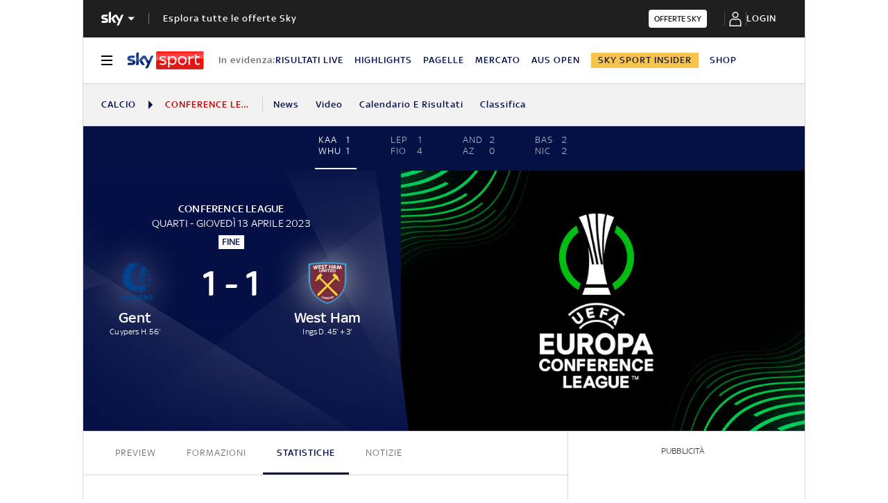

--- FILE ---
content_type: text/html; charset=UTF-8
request_url: https://sport.sky.it/calcio/conference-league/partite/2022/quarti/gent-west-ham.include-body
body_size: 1034
content:




    
        <style>
            .ftbl__article-builder-content--h1,
            .ftbl__article-builder-content--h2 {
                padding-top: 2.22222rem;
                padding-bottom: 1.11111rem;
            }
        </style>
        <ld-lmp-match-preview-article live='true' model='{"template":"\n<h1 class=&apos;ftbl__article-builder-content--h1&apos;><% teamHome %>–<% teamAway %>: come seguire la partita.</h1>\nSegui live la partita di <% competition %>  <% teamHomeWithLink %>-<% teamAwayWithLink %> su <b>skysport.it</b>.<br> \nLe probabili formazioni, tutte le news per arrivare preparato al meglio al match e tutti gli aggiornamenti \nin diretta live dell’incontro che si giocherà <% venueTextPrefix %> <b> <% venue %> <% dayMonthYear %></b> alle ore <b><% hours %></b>.\n<br>\n<hr class=&apos;ftbl__article-builder-content--hr&apos; />\nIn attesa della partita puoi scoprire il mondo dedicato a <% teamHomeWithLink %> e <% teamAwayWithLink %> e su <b>skysport.it.</b><br>\n<br>\nVuoi rivedere tutti i numeri o leggere le ultime news di <% competition %>?<br>\n- <% homeNewsCompetitionLink %><br>\n- <% calendarLink %><br>\n- <% rankingLink %><br>\n- <% resultsLink %><br>\n<h2 class=&apos;ftbl__article-builder-content--h2&apos;>Riepilogo partita: date e orari.</h2>\nPartita: <% teamHomeWithLink %>–<% teamAwayWithLink %><br>\nCampionato: <% competition %><br>\nData: <b><% dayMonthYear %></b><br>\nOrario calcio d’inizio: <b><% hours %></b><br>\n<% venueRowPrefix %> <b><% venue %></b>","elements":{"teamHome":{"text":"Gent"},"teamAway":{"text":"West Ham"},"teamHomeWithLink":{"text":"Gent","link":null},"teamAwayWithLink":{"text":"West Ham","link":"https://sport.sky.it/calcio/squadre/west-ham/news"},"coachTeamHome":{"text":"Vanhaezebrouck H."},"coachTeamAway":{"text":"Moyes D."},"competition":{"text":"Conference League"},"venue":{"text":"Ghelamco Arena"},"venueRowPrefix":{"text":"Stadio:"},"venueTextPrefix":{"text":"allo stadio"},"homeNewsCompetitionLink":{"text":"Ultime news","link":"https://sport.sky.it/calcio/conference-league"},"calendarLink":{"text":"Calendario","link":"https://sport.sky.it/calcio/conference-league/calendario"},"rankingLink":{"text":"Classifiche","link":"https://sport.sky.it/calcio/conference-league/classifica"},"resultsLink":{"text":"Risultati","link":"https://sport.sky.it/calcio/conference-league/risultati"},"dayMonthYear":{"text":"giovedì 13 aprile 2023"},"hours":{"text":"18:45"}}}' query='{"configurationName":"football-lmp-preview-text","matchId":"2359435","live":true}' scgsVersion='6a4ac39'><article class="ftbl__article-builder"><div class="ftbl__article-builder-content">
<h1 class='ftbl__article-builder-content--h1'>Gent–West Ham: come seguire la partita.</h1>
Segui live la partita di Conference League  Gent-<a href="https://sport.sky.it/calcio/squadre/west-ham/news" class="ftbl__article-builder-content--a">West Ham</a> su <b>skysport.it</b>.<br> 
Le probabili formazioni, tutte le news per arrivare preparato al meglio al match e tutti gli aggiornamenti 
in diretta live dell’incontro che si giocherà allo stadio <b> Ghelamco Arena giovedì 13 aprile 2023</b> alle ore <b>18:45</b>.
<br>
<hr class='ftbl__article-builder-content--hr' />
In attesa della partita puoi scoprire il mondo dedicato a Gent e <a href="https://sport.sky.it/calcio/squadre/west-ham/news" class="ftbl__article-builder-content--a">West Ham</a> e su <b>skysport.it.</b><br>
<br>
Vuoi rivedere tutti i numeri o leggere le ultime news di Conference League?<br>
- <a href="https://sport.sky.it/calcio/conference-league" class="ftbl__article-builder-content--a">Ultime news</a><br>
- <a href="https://sport.sky.it/calcio/conference-league/calendario" class="ftbl__article-builder-content--a">Calendario</a><br>
- <a href="https://sport.sky.it/calcio/conference-league/classifica" class="ftbl__article-builder-content--a">Classifiche</a><br>
- <a href="https://sport.sky.it/calcio/conference-league/risultati" class="ftbl__article-builder-content--a">Risultati</a><br>
<h2 class='ftbl__article-builder-content--h2'>Riepilogo partita: date e orari.</h2>
Partita: Gent–<a href="https://sport.sky.it/calcio/squadre/west-ham/news" class="ftbl__article-builder-content--a">West Ham</a><br>
Campionato: Conference League<br>
Data: <b>giovedì 13 aprile 2023</b><br>
Orario calcio d’inizio: <b>18:45</b><br>
Stadio: <b>Ghelamco Arena</b></div></article></ld-lmp-match-preview-article>
    
    








--- FILE ---
content_type: text/html; charset=UTF-8
request_url: https://sport.sky.it/calcio/conference-league/partite/2022/quarti/gent-west-ham/related.include-body
body_size: 4902
content:



    <div class="ftbl__spacer--20"></div>
    <div class="ftbl__spacer--20"></div>
    <h2 class="ftbl__text--font-size-32--34" style="color:#051045;">Notizie Correlate</h2>
    <div class="ftbl__spacer--20"></div>
    <div class="ftbl__spacer--20"></div>



    
        <div class="root parsys s-parsys-squadra l-spacing-m">




    
    
    <div class="set-of-card-auto automatic base"><div>
    
    
    
        
            
                
                
                    
    
    <div class="c-set-of-cards c-set-of-cards--P1 c-set-of-cards--bg-transparent-text-dark-m c-set-of-cards--bg-transparent-text-dark-t c-set-of-cards--bg-transparent-text-dark-d">
        

    
    
    
    
        
        
            
    
    
    
    
    
    
    
    
    
    
    
    
    
    

    <a class="c-card c-card--CA01-m c-card--CA01-t c-card--CA01-d c-card--media  c-card--base" href="https://sport.sky.it/calcio/premier-league/2026/01/11/facup-risultati-gol-domenica" data-intcmp="skysport_livematch_correlati_correlati-body">
        <article class="c-card__wrapper aem_card_check_wrapper">
            <div class="c-card__content">
                
                <h2 class="c-card__title">United eliminato, Castellanos salva il West Ham</h2>

                
                


                
                    <div class="c-card__label-wrapper c-label-wrapper">
                        
                        <span class="c-label c-label--article-heading ">FA CUP</span>
                        
                    </div>
                    
                

                <p class="c-card__abstract">Continua a sorprendere il terzo turno di FA Cup: il Manchester United, reduce dall’esonero di...</p>
                
                <time class="c-card__date" datetime="11 gen - 20:40">11 gen - 20:40
                </time>
                
            </div>

            <div class="c-card__img-wrapper">
                <figure class="o-aspect-ratio o-aspect-ratio--16-10">
                    <img crossorigin="anonymous" class="c-card__img j-lazyload" alt data-srcset="https://sport.sky.it/assets/images/4a2989727269d77badd6c446cc37121d502787fd/skysport/it/calcio/premier-league/2026/01/11/facup-risultati-gol-domenica/manchester_united_ipa.jpg?im=FitAndFill=(314,196) 314w,https://sport.sky.it/assets/images/4a2989727269d77badd6c446cc37121d502787fd/skysport/it/calcio/premier-league/2026/01/11/facup-risultati-gol-domenica/manchester_united_ipa.jpg?im=FitAndFill=(628,393) 628w,https://sport.sky.it/assets/images/4a2989727269d77badd6c446cc37121d502787fd/skysport/it/calcio/premier-league/2026/01/11/facup-risultati-gol-domenica/manchester_united_ipa.jpg?im=FitAndFill=(416,260)  416w,https://sport.sky.it/assets/images/4a2989727269d77badd6c446cc37121d502787fd/skysport/it/calcio/premier-league/2026/01/11/facup-risultati-gol-domenica/manchester_united_ipa.jpg?im=FitAndFill=(832,520) 832w,https://sport.sky.it/assets/images/4a2989727269d77badd6c446cc37121d502787fd/skysport/it/calcio/premier-league/2026/01/11/facup-risultati-gol-domenica/manchester_united_ipa.jpg?im=FitAndFill=(375,234) 375w,https://sport.sky.it/assets/images/4a2989727269d77badd6c446cc37121d502787fd/skysport/it/calcio/premier-league/2026/01/11/facup-risultati-gol-domenica/manchester_united_ipa.jpg?im=FitAndFill=(750,469)  750w" sizes="(max-width: 1024px) 100vw, 30vw" loading="lazy" data-src="https://sport.sky.it/assets/images/4a2989727269d77badd6c446cc37121d502787fd/skysport/it/calcio/premier-league/2026/01/11/facup-risultati-gol-domenica/manchester_united_ipa.jpg?im=FitAndFill=(375,234)" src="https://static.sky.it/libs/sky-aem-frontend/clientlibs/dp_base/images/placeholder.png"/>
                    
                    <noscript>
                        <img crossorigin="anonymous" class="c-card__img" alt srcset="https://sport.sky.it/assets/images/4a2989727269d77badd6c446cc37121d502787fd/skysport/it/calcio/premier-league/2026/01/11/facup-risultati-gol-domenica/manchester_united_ipa.jpg?im=FitAndFill=(314,196) 314w,https://sport.sky.it/assets/images/4a2989727269d77badd6c446cc37121d502787fd/skysport/it/calcio/premier-league/2026/01/11/facup-risultati-gol-domenica/manchester_united_ipa.jpg?im=FitAndFill=(628,393) 628w,https://sport.sky.it/assets/images/4a2989727269d77badd6c446cc37121d502787fd/skysport/it/calcio/premier-league/2026/01/11/facup-risultati-gol-domenica/manchester_united_ipa.jpg?im=FitAndFill=(416,260)  416w,https://sport.sky.it/assets/images/4a2989727269d77badd6c446cc37121d502787fd/skysport/it/calcio/premier-league/2026/01/11/facup-risultati-gol-domenica/manchester_united_ipa.jpg?im=FitAndFill=(832,520) 832w,https://sport.sky.it/assets/images/4a2989727269d77badd6c446cc37121d502787fd/skysport/it/calcio/premier-league/2026/01/11/facup-risultati-gol-domenica/manchester_united_ipa.jpg?im=FitAndFill=(375,234) 375w,https://sport.sky.it/assets/images/4a2989727269d77badd6c446cc37121d502787fd/skysport/it/calcio/premier-league/2026/01/11/facup-risultati-gol-domenica/manchester_united_ipa.jpg?im=FitAndFill=(750,469)  750w" sizes="(max-width: 1024px) 100vw, 30vw" src="https://sport.sky.it/assets/images/4a2989727269d77badd6c446cc37121d502787fd/skysport/it/calcio/premier-league/2026/01/11/facup-risultati-gol-domenica/manchester_united_ipa.jpg?im=FitAndFill=(416,260)"/>
                    </noscript>
                </figure>

                
                    <i class="icon icon--media icon--play icon--medium icon--c-primary">
                        <svg width="80" height="80" viewBox="0 0 80 80" xmlns="http://www.w3.org/2000/svg" class="icon__svg icon__svg--play">
                            <path d="M13 4.812c0-1.094.372-2.155 1.053-3.01a4.783 4.783 0 0 1 6.74-.745l43.744 35.188a4.824 4.824 0 0 1 0 7.51L20.793 78.943A4.784 4.784 0 0 1 17.795 80C15.147 80 13 77.845 13 75.188V4.812z"/>
                        </svg>
                    </i>

                    
                
            </div>
        </article>
    </a>


        
        
        
        
        
        
        
    

    

    </div>

    
    
	
    
    


                
            
        
    
</div>


	
    
    




</div>


    
    
    <div class="set-of-card-auto automatic base"><div>
    
    
    
        
            
                
                
                    
    
    <div class="c-set-of-cards c-set-of-cards--P2A c-set-of-cards--bg-transparent-text-dark-m c-set-of-cards--bg-transparent-text-dark-t c-set-of-cards--bg-transparent-text-dark-d">
        

    
    
    
    
        
        
            
    
    
    
    
    
    
    
    
    
    
    
    
    
    

    <a class="c-card c-card--CA10-m c-card--CA10-t c-card--CA10-d c-card--media  c-card--base" href="https://sport.sky.it/calciomercato/2026/01/06/bento-genoa-west-ham-calciomercato-news" data-intcmp="skysport_livematch_correlati_correlati-body">
        <article class="c-card__wrapper aem_card_check_wrapper">
            <div class="c-card__content">
                
                <h2 class="c-card__title">Bento tra Genoa e West Ham: lui vuole l&#39;Italia</h2>

                
                


                
                    <div class="c-card__label-wrapper c-label-wrapper">
                        
                        <span class="c-label c-label--article-heading ">Calciomercato</span>
                        
                    </div>
                    
                

                
                
                <time class="c-card__date" datetime="06 gen - 12:43">06 gen - 12:43
                </time>
                
            </div>

            <div class="c-card__img-wrapper">
                <figure class="o-aspect-ratio o-aspect-ratio--16-10">
                    <img crossorigin="anonymous" class="c-card__img j-lazyload" alt data-srcset="https://sport.sky.it/assets/images/d683a53301668b9cc62d474626fad0edd140d35d/skysport/it/calcio/calciomercato/2026/01/06/bento-genoa-west-ham-calciomercato-news/bento_al_nassr_getty.jpg?im=FitAndFill=(314,196) 314w,https://sport.sky.it/assets/images/d683a53301668b9cc62d474626fad0edd140d35d/skysport/it/calcio/calciomercato/2026/01/06/bento-genoa-west-ham-calciomercato-news/bento_al_nassr_getty.jpg?im=FitAndFill=(628,393) 628w,https://sport.sky.it/assets/images/d683a53301668b9cc62d474626fad0edd140d35d/skysport/it/calcio/calciomercato/2026/01/06/bento-genoa-west-ham-calciomercato-news/bento_al_nassr_getty.jpg?im=FitAndFill=(416,260)  416w,https://sport.sky.it/assets/images/d683a53301668b9cc62d474626fad0edd140d35d/skysport/it/calcio/calciomercato/2026/01/06/bento-genoa-west-ham-calciomercato-news/bento_al_nassr_getty.jpg?im=FitAndFill=(832,520) 832w,https://sport.sky.it/assets/images/d683a53301668b9cc62d474626fad0edd140d35d/skysport/it/calcio/calciomercato/2026/01/06/bento-genoa-west-ham-calciomercato-news/bento_al_nassr_getty.jpg?im=FitAndFill=(375,234) 375w,https://sport.sky.it/assets/images/d683a53301668b9cc62d474626fad0edd140d35d/skysport/it/calcio/calciomercato/2026/01/06/bento-genoa-west-ham-calciomercato-news/bento_al_nassr_getty.jpg?im=FitAndFill=(750,469)  750w" sizes="(max-width: 1024px) 100vw, 30vw" loading="lazy" data-src="https://sport.sky.it/assets/images/d683a53301668b9cc62d474626fad0edd140d35d/skysport/it/calcio/calciomercato/2026/01/06/bento-genoa-west-ham-calciomercato-news/bento_al_nassr_getty.jpg?im=FitAndFill=(375,234)" src="https://static.sky.it/libs/sky-aem-frontend/clientlibs/dp_base/images/placeholder.png"/>
                    
                    <noscript>
                        <img crossorigin="anonymous" class="c-card__img" alt srcset="https://sport.sky.it/assets/images/d683a53301668b9cc62d474626fad0edd140d35d/skysport/it/calcio/calciomercato/2026/01/06/bento-genoa-west-ham-calciomercato-news/bento_al_nassr_getty.jpg?im=FitAndFill=(314,196) 314w,https://sport.sky.it/assets/images/d683a53301668b9cc62d474626fad0edd140d35d/skysport/it/calcio/calciomercato/2026/01/06/bento-genoa-west-ham-calciomercato-news/bento_al_nassr_getty.jpg?im=FitAndFill=(628,393) 628w,https://sport.sky.it/assets/images/d683a53301668b9cc62d474626fad0edd140d35d/skysport/it/calcio/calciomercato/2026/01/06/bento-genoa-west-ham-calciomercato-news/bento_al_nassr_getty.jpg?im=FitAndFill=(416,260)  416w,https://sport.sky.it/assets/images/d683a53301668b9cc62d474626fad0edd140d35d/skysport/it/calcio/calciomercato/2026/01/06/bento-genoa-west-ham-calciomercato-news/bento_al_nassr_getty.jpg?im=FitAndFill=(832,520) 832w,https://sport.sky.it/assets/images/d683a53301668b9cc62d474626fad0edd140d35d/skysport/it/calcio/calciomercato/2026/01/06/bento-genoa-west-ham-calciomercato-news/bento_al_nassr_getty.jpg?im=FitAndFill=(375,234) 375w,https://sport.sky.it/assets/images/d683a53301668b9cc62d474626fad0edd140d35d/skysport/it/calcio/calciomercato/2026/01/06/bento-genoa-west-ham-calciomercato-news/bento_al_nassr_getty.jpg?im=FitAndFill=(750,469)  750w" sizes="(max-width: 1024px) 100vw, 30vw" src="https://sport.sky.it/assets/images/d683a53301668b9cc62d474626fad0edd140d35d/skysport/it/calcio/calciomercato/2026/01/06/bento-genoa-west-ham-calciomercato-news/bento_al_nassr_getty.jpg?im=FitAndFill=(416,260)"/>
                    </noscript>
                </figure>

                
                    <i class="icon icon--media icon--play icon--medium icon--c-primary">
                        <svg width="80" height="80" viewBox="0 0 80 80" xmlns="http://www.w3.org/2000/svg" class="icon__svg icon__svg--play">
                            <path d="M13 4.812c0-1.094.372-2.155 1.053-3.01a4.783 4.783 0 0 1 6.74-.745l43.744 35.188a4.824 4.824 0 0 1 0 7.51L20.793 78.943A4.784 4.784 0 0 1 17.795 80C15.147 80 13 77.845 13 75.188V4.812z"/>
                        </svg>
                    </i>

                    
                
            </div>
        </article>
    </a>


        
        
        
        
        
        
        
    

    

    
        

    
    
    
    
        
        
            
    
    
    
    
    
    
    
    
    
    
    
    
    
    

    <a class="c-card c-card--CA10-m c-card--CA10-t c-card--CA10-d c-card--media  c-card--base" href="https://sport.sky.it/calciomercato/video/2026/01/01/lazio-castellanos-west-ham-calciomercato-news-1063117" data-intcmp="skysport_livematch_correlati_correlati-body">
        <article class="c-card__wrapper aem_card_check_wrapper">
            <div class="c-card__content">
                
                <h2 class="c-card__title">Lazio, Castellanos va al West Ham per 30 milioni</h2>

                
                


                
                    <div class="c-card__label-wrapper c-label-wrapper">
                        
                        <span class="c-label c-label--article-heading ">Calciomercato</span>
                        
                    </div>
                    
                

                
                
                <time class="c-card__date" datetime="01 gen - 20:15">01 gen - 20:15
                </time>
                
            </div>

            <div class="c-card__img-wrapper">
                <figure class="o-aspect-ratio o-aspect-ratio--16-10">
                    <img crossorigin="anonymous" class="c-card__img j-lazyload" alt data-srcset="https://sport.sky.it/assets/images/2ec63686fa2f207591c026287ea755fef76b453e/skysport/it/calcio/calciomercato/video/2026/01/01/lazio-castellanos-west-ham-calciomercato-news-1063117/castellanos_ansa.jpg?im=FitAndFill=(314,196) 314w,https://sport.sky.it/assets/images/2ec63686fa2f207591c026287ea755fef76b453e/skysport/it/calcio/calciomercato/video/2026/01/01/lazio-castellanos-west-ham-calciomercato-news-1063117/castellanos_ansa.jpg?im=FitAndFill=(628,393) 628w,https://sport.sky.it/assets/images/2ec63686fa2f207591c026287ea755fef76b453e/skysport/it/calcio/calciomercato/video/2026/01/01/lazio-castellanos-west-ham-calciomercato-news-1063117/castellanos_ansa.jpg?im=FitAndFill=(416,260)  416w,https://sport.sky.it/assets/images/2ec63686fa2f207591c026287ea755fef76b453e/skysport/it/calcio/calciomercato/video/2026/01/01/lazio-castellanos-west-ham-calciomercato-news-1063117/castellanos_ansa.jpg?im=FitAndFill=(832,520) 832w,https://sport.sky.it/assets/images/2ec63686fa2f207591c026287ea755fef76b453e/skysport/it/calcio/calciomercato/video/2026/01/01/lazio-castellanos-west-ham-calciomercato-news-1063117/castellanos_ansa.jpg?im=FitAndFill=(375,234) 375w,https://sport.sky.it/assets/images/2ec63686fa2f207591c026287ea755fef76b453e/skysport/it/calcio/calciomercato/video/2026/01/01/lazio-castellanos-west-ham-calciomercato-news-1063117/castellanos_ansa.jpg?im=FitAndFill=(750,469)  750w" sizes="(max-width: 1024px) 100vw, 30vw" loading="lazy" data-src="https://sport.sky.it/assets/images/2ec63686fa2f207591c026287ea755fef76b453e/skysport/it/calcio/calciomercato/video/2026/01/01/lazio-castellanos-west-ham-calciomercato-news-1063117/castellanos_ansa.jpg?im=FitAndFill=(375,234)" src="https://static.sky.it/libs/sky-aem-frontend/clientlibs/dp_base/images/placeholder.png"/>
                    
                    <noscript>
                        <img crossorigin="anonymous" class="c-card__img" alt srcset="https://sport.sky.it/assets/images/2ec63686fa2f207591c026287ea755fef76b453e/skysport/it/calcio/calciomercato/video/2026/01/01/lazio-castellanos-west-ham-calciomercato-news-1063117/castellanos_ansa.jpg?im=FitAndFill=(314,196) 314w,https://sport.sky.it/assets/images/2ec63686fa2f207591c026287ea755fef76b453e/skysport/it/calcio/calciomercato/video/2026/01/01/lazio-castellanos-west-ham-calciomercato-news-1063117/castellanos_ansa.jpg?im=FitAndFill=(628,393) 628w,https://sport.sky.it/assets/images/2ec63686fa2f207591c026287ea755fef76b453e/skysport/it/calcio/calciomercato/video/2026/01/01/lazio-castellanos-west-ham-calciomercato-news-1063117/castellanos_ansa.jpg?im=FitAndFill=(416,260)  416w,https://sport.sky.it/assets/images/2ec63686fa2f207591c026287ea755fef76b453e/skysport/it/calcio/calciomercato/video/2026/01/01/lazio-castellanos-west-ham-calciomercato-news-1063117/castellanos_ansa.jpg?im=FitAndFill=(832,520) 832w,https://sport.sky.it/assets/images/2ec63686fa2f207591c026287ea755fef76b453e/skysport/it/calcio/calciomercato/video/2026/01/01/lazio-castellanos-west-ham-calciomercato-news-1063117/castellanos_ansa.jpg?im=FitAndFill=(375,234) 375w,https://sport.sky.it/assets/images/2ec63686fa2f207591c026287ea755fef76b453e/skysport/it/calcio/calciomercato/video/2026/01/01/lazio-castellanos-west-ham-calciomercato-news-1063117/castellanos_ansa.jpg?im=FitAndFill=(750,469)  750w" sizes="(max-width: 1024px) 100vw, 30vw" src="https://sport.sky.it/assets/images/2ec63686fa2f207591c026287ea755fef76b453e/skysport/it/calcio/calciomercato/video/2026/01/01/lazio-castellanos-west-ham-calciomercato-news-1063117/castellanos_ansa.jpg?im=FitAndFill=(416,260)"/>
                    </noscript>
                </figure>

                
                    <i class="icon icon--media icon--play icon--medium icon--c-primary">
                        <svg width="80" height="80" viewBox="0 0 80 80" xmlns="http://www.w3.org/2000/svg" class="icon__svg icon__svg--play">
                            <path d="M13 4.812c0-1.094.372-2.155 1.053-3.01a4.783 4.783 0 0 1 6.74-.745l43.744 35.188a4.824 4.824 0 0 1 0 7.51L20.793 78.943A4.784 4.784 0 0 1 17.795 80C15.147 80 13 77.845 13 75.188V4.812z"/>
                        </svg>
                    </i>

                    
                
            </div>
        </article>
    </a>


        
        
        
        
        
        
        
    

    

    </div>

    
    
	
    
    


                
            
        
    
</div>


	
    
    




</div>


    
    
    <div class="set-of-card-auto automatic base"><div>
    
    
    
        
            
                
                
                    
    
    <div class="c-set-of-cards c-set-of-cards--P3A c-set-of-cards--bg-transparent-text-dark-m c-set-of-cards--bg-transparent-text-dark-t c-set-of-cards--bg-transparent-text-dark-d">
        

    
    
    
    
        
        
            
    
    
    
    
    
    
    
    
    
    
    
    
    
    

    <a class="c-card c-card--CA10-m c-card--CA15-t c-card--CA15-d c-card--media  c-card--base" href="https://sport.sky.it/calcio/premier-league/video/2025/12/30/west-ham-brighton-welbeck-rigore-sbagliato-video-1062802" data-intcmp="skysport_livematch_correlati_correlati-body">
        <article class="c-card__wrapper aem_card_check_wrapper">
            <div class="c-card__content">
                
                <h2 class="c-card__title">&#34;Scavetto&#34; e traversa: rigore sbagliato da Welbeck</h2>

                
                


                
                    <div class="c-card__label-wrapper c-label-wrapper">
                        
                        <span class="c-label c-label--article-heading ">Premier League</span>
                        
                    </div>
                    
                

                <p class="c-card__abstract">Nel video il calcio di rigore sbagliato da Danny Welbeck nel corso della sfida tra West Ham e...</p>
                
                <time class="c-card__date" datetime="30 dic - 23:30">30 dic - 23:30
                </time>
                
            </div>

            <div class="c-card__img-wrapper">
                <figure class="o-aspect-ratio o-aspect-ratio--16-10">
                    <img crossorigin="anonymous" class="c-card__img j-lazyload" alt data-srcset="https://sport.sky.it/assets/images/e44e21ea89b87b73fb7edd4de901cac03a22aae3/skysport/it/calcio/premier-league/video/2025/12/30/west-ham-brighton-welbeck-rigore-sbagliato-video-1062802/getty_welbeck.jpg?im=FitAndFill=(314,196) 314w,https://sport.sky.it/assets/images/e44e21ea89b87b73fb7edd4de901cac03a22aae3/skysport/it/calcio/premier-league/video/2025/12/30/west-ham-brighton-welbeck-rigore-sbagliato-video-1062802/getty_welbeck.jpg?im=FitAndFill=(628,393) 628w,https://sport.sky.it/assets/images/e44e21ea89b87b73fb7edd4de901cac03a22aae3/skysport/it/calcio/premier-league/video/2025/12/30/west-ham-brighton-welbeck-rigore-sbagliato-video-1062802/getty_welbeck.jpg?im=FitAndFill=(416,260)  416w,https://sport.sky.it/assets/images/e44e21ea89b87b73fb7edd4de901cac03a22aae3/skysport/it/calcio/premier-league/video/2025/12/30/west-ham-brighton-welbeck-rigore-sbagliato-video-1062802/getty_welbeck.jpg?im=FitAndFill=(832,520) 832w,https://sport.sky.it/assets/images/e44e21ea89b87b73fb7edd4de901cac03a22aae3/skysport/it/calcio/premier-league/video/2025/12/30/west-ham-brighton-welbeck-rigore-sbagliato-video-1062802/getty_welbeck.jpg?im=FitAndFill=(375,234) 375w,https://sport.sky.it/assets/images/e44e21ea89b87b73fb7edd4de901cac03a22aae3/skysport/it/calcio/premier-league/video/2025/12/30/west-ham-brighton-welbeck-rigore-sbagliato-video-1062802/getty_welbeck.jpg?im=FitAndFill=(750,469)  750w" sizes="(max-width: 1024px) 100vw, 30vw" loading="lazy" data-src="https://sport.sky.it/assets/images/e44e21ea89b87b73fb7edd4de901cac03a22aae3/skysport/it/calcio/premier-league/video/2025/12/30/west-ham-brighton-welbeck-rigore-sbagliato-video-1062802/getty_welbeck.jpg?im=FitAndFill=(375,234)" src="https://static.sky.it/libs/sky-aem-frontend/clientlibs/dp_base/images/placeholder.png"/>
                    
                    <noscript>
                        <img crossorigin="anonymous" class="c-card__img" alt srcset="https://sport.sky.it/assets/images/e44e21ea89b87b73fb7edd4de901cac03a22aae3/skysport/it/calcio/premier-league/video/2025/12/30/west-ham-brighton-welbeck-rigore-sbagliato-video-1062802/getty_welbeck.jpg?im=FitAndFill=(314,196) 314w,https://sport.sky.it/assets/images/e44e21ea89b87b73fb7edd4de901cac03a22aae3/skysport/it/calcio/premier-league/video/2025/12/30/west-ham-brighton-welbeck-rigore-sbagliato-video-1062802/getty_welbeck.jpg?im=FitAndFill=(628,393) 628w,https://sport.sky.it/assets/images/e44e21ea89b87b73fb7edd4de901cac03a22aae3/skysport/it/calcio/premier-league/video/2025/12/30/west-ham-brighton-welbeck-rigore-sbagliato-video-1062802/getty_welbeck.jpg?im=FitAndFill=(416,260)  416w,https://sport.sky.it/assets/images/e44e21ea89b87b73fb7edd4de901cac03a22aae3/skysport/it/calcio/premier-league/video/2025/12/30/west-ham-brighton-welbeck-rigore-sbagliato-video-1062802/getty_welbeck.jpg?im=FitAndFill=(832,520) 832w,https://sport.sky.it/assets/images/e44e21ea89b87b73fb7edd4de901cac03a22aae3/skysport/it/calcio/premier-league/video/2025/12/30/west-ham-brighton-welbeck-rigore-sbagliato-video-1062802/getty_welbeck.jpg?im=FitAndFill=(375,234) 375w,https://sport.sky.it/assets/images/e44e21ea89b87b73fb7edd4de901cac03a22aae3/skysport/it/calcio/premier-league/video/2025/12/30/west-ham-brighton-welbeck-rigore-sbagliato-video-1062802/getty_welbeck.jpg?im=FitAndFill=(750,469)  750w" sizes="(max-width: 1024px) 100vw, 30vw" src="https://sport.sky.it/assets/images/e44e21ea89b87b73fb7edd4de901cac03a22aae3/skysport/it/calcio/premier-league/video/2025/12/30/west-ham-brighton-welbeck-rigore-sbagliato-video-1062802/getty_welbeck.jpg?im=FitAndFill=(416,260)"/>
                    </noscript>
                </figure>

                
                    <i class="icon icon--media icon--play icon--medium icon--c-primary">
                        <svg width="80" height="80" viewBox="0 0 80 80" xmlns="http://www.w3.org/2000/svg" class="icon__svg icon__svg--play">
                            <path d="M13 4.812c0-1.094.372-2.155 1.053-3.01a4.783 4.783 0 0 1 6.74-.745l43.744 35.188a4.824 4.824 0 0 1 0 7.51L20.793 78.943A4.784 4.784 0 0 1 17.795 80C15.147 80 13 77.845 13 75.188V4.812z"/>
                        </svg>
                    </i>

                    
                
            </div>
        </article>
    </a>


        
        
        
        
        
        
        
    

    

    
        

    
    
    
    
        
        
            
    
    
    
    
    
    
    
    
    
    
    
    
    
    

    <a class="c-card c-card--CA15-m c-card--CA15-t c-card--CA15-d   c-card--base" href="https://sport.sky.it/calcio/premier-league/partite/2025/giornata-14/manchester-united-west-ham/video-highlights" data-intcmp="skysport_livematch_correlati_correlati-body">
        <article class="c-card__wrapper aem_card_check_wrapper">
            <div class="c-card__content">
                
                <h2 class="c-card__title">Gli highlights di Manchester United-West Ham 1-1</h2>

                
                


                
                    <div class="c-card__label-wrapper c-label-wrapper">
                        
                        <span class="c-label c-label--article-heading ">Premier League</span>
                        
                    </div>
                    
                

                <p class="c-card__abstract">Il Manchester United perde l'occasione di scalare posizioni in classifica facendosi riprendere...</p>
                
                <time class="c-card__date" datetime="04 dic - 23:03">04 dic - 23:03
                </time>
                
            </div>

            <div class="c-card__img-wrapper">
                <figure class="o-aspect-ratio o-aspect-ratio--16-10">
                    <img crossorigin="anonymous" class="c-card__img j-lazyload" alt data-srcset="https://sport.sky.it/assets/images/a82ea19891234500e2af51fe487ee3d7cfbf5232/skysport/it/calcio/premier-league/partite/2025/giornata-14/manchester-united-west-ham/highlights/content/manchester_united_west_ham_getty.jpg?im=FitAndFill=(314,196) 314w,https://sport.sky.it/assets/images/a82ea19891234500e2af51fe487ee3d7cfbf5232/skysport/it/calcio/premier-league/partite/2025/giornata-14/manchester-united-west-ham/highlights/content/manchester_united_west_ham_getty.jpg?im=FitAndFill=(628,393) 628w,https://sport.sky.it/assets/images/a82ea19891234500e2af51fe487ee3d7cfbf5232/skysport/it/calcio/premier-league/partite/2025/giornata-14/manchester-united-west-ham/highlights/content/manchester_united_west_ham_getty.jpg?im=FitAndFill=(416,260)  416w,https://sport.sky.it/assets/images/a82ea19891234500e2af51fe487ee3d7cfbf5232/skysport/it/calcio/premier-league/partite/2025/giornata-14/manchester-united-west-ham/highlights/content/manchester_united_west_ham_getty.jpg?im=FitAndFill=(832,520) 832w,https://sport.sky.it/assets/images/a82ea19891234500e2af51fe487ee3d7cfbf5232/skysport/it/calcio/premier-league/partite/2025/giornata-14/manchester-united-west-ham/highlights/content/manchester_united_west_ham_getty.jpg?im=FitAndFill=(375,234) 375w,https://sport.sky.it/assets/images/a82ea19891234500e2af51fe487ee3d7cfbf5232/skysport/it/calcio/premier-league/partite/2025/giornata-14/manchester-united-west-ham/highlights/content/manchester_united_west_ham_getty.jpg?im=FitAndFill=(750,469)  750w" sizes="(max-width: 1024px) 100vw, 30vw" loading="lazy" data-src="https://sport.sky.it/assets/images/a82ea19891234500e2af51fe487ee3d7cfbf5232/skysport/it/calcio/premier-league/partite/2025/giornata-14/manchester-united-west-ham/highlights/content/manchester_united_west_ham_getty.jpg?im=FitAndFill=(375,234)" src="https://static.sky.it/libs/sky-aem-frontend/clientlibs/dp_base/images/placeholder.png"/>
                    
                    <noscript>
                        <img crossorigin="anonymous" class="c-card__img" alt srcset="https://sport.sky.it/assets/images/a82ea19891234500e2af51fe487ee3d7cfbf5232/skysport/it/calcio/premier-league/partite/2025/giornata-14/manchester-united-west-ham/highlights/content/manchester_united_west_ham_getty.jpg?im=FitAndFill=(314,196) 314w,https://sport.sky.it/assets/images/a82ea19891234500e2af51fe487ee3d7cfbf5232/skysport/it/calcio/premier-league/partite/2025/giornata-14/manchester-united-west-ham/highlights/content/manchester_united_west_ham_getty.jpg?im=FitAndFill=(628,393) 628w,https://sport.sky.it/assets/images/a82ea19891234500e2af51fe487ee3d7cfbf5232/skysport/it/calcio/premier-league/partite/2025/giornata-14/manchester-united-west-ham/highlights/content/manchester_united_west_ham_getty.jpg?im=FitAndFill=(416,260)  416w,https://sport.sky.it/assets/images/a82ea19891234500e2af51fe487ee3d7cfbf5232/skysport/it/calcio/premier-league/partite/2025/giornata-14/manchester-united-west-ham/highlights/content/manchester_united_west_ham_getty.jpg?im=FitAndFill=(832,520) 832w,https://sport.sky.it/assets/images/a82ea19891234500e2af51fe487ee3d7cfbf5232/skysport/it/calcio/premier-league/partite/2025/giornata-14/manchester-united-west-ham/highlights/content/manchester_united_west_ham_getty.jpg?im=FitAndFill=(375,234) 375w,https://sport.sky.it/assets/images/a82ea19891234500e2af51fe487ee3d7cfbf5232/skysport/it/calcio/premier-league/partite/2025/giornata-14/manchester-united-west-ham/highlights/content/manchester_united_west_ham_getty.jpg?im=FitAndFill=(750,469)  750w" sizes="(max-width: 1024px) 100vw, 30vw" src="https://sport.sky.it/assets/images/a82ea19891234500e2af51fe487ee3d7cfbf5232/skysport/it/calcio/premier-league/partite/2025/giornata-14/manchester-united-west-ham/highlights/content/manchester_united_west_ham_getty.jpg?im=FitAndFill=(416,260)"/>
                    </noscript>
                </figure>

                
                    <i class="icon icon--media icon--play icon--medium icon--c-primary">
                        <svg width="80" height="80" viewBox="0 0 80 80" xmlns="http://www.w3.org/2000/svg" class="icon__svg icon__svg--play">
                            <path d="M13 4.812c0-1.094.372-2.155 1.053-3.01a4.783 4.783 0 0 1 6.74-.745l43.744 35.188a4.824 4.824 0 0 1 0 7.51L20.793 78.943A4.784 4.784 0 0 1 17.795 80C15.147 80 13 77.845 13 75.188V4.812z"/>
                        </svg>
                    </i>

                    
                
            </div>
        </article>
    </a>


        
        
        
        
        
        
        
    

    

    
        

    
    
    
    
        
        
            
    
    
    
    
    
    
    
    
    
    
    
    
    
    

    <a class="c-card c-card--CA15-m c-card--CA15-t c-card--CA15-d   c-card--base" href="https://sport.sky.it/calcio/premier-league/partite/2025/giornata-8/west-ham-brentford/video-highlights" data-intcmp="skysport_livematch_correlati_correlati-body">
        <article class="c-card__wrapper aem_card_check_wrapper">
            <div class="c-card__content">
                
                <h2 class="c-card__title">Gli highlights di West Ham-Brentford 0-2</h2>

                
                


                
                    <div class="c-card__label-wrapper c-label-wrapper">
                        
                        <span class="c-label c-label--article-heading ">Premier League</span>
                        
                    </div>
                    
                

                <p class="c-card__abstract">Igor Thiago, con un gol al 43', e Mathias Jensen al 95' decidono il match tra West Ham e...</p>
                
                <time class="c-card__date" datetime="20 ott - 23:00">20 ott - 23:00
                </time>
                
            </div>

            <div class="c-card__img-wrapper">
                <figure class="o-aspect-ratio o-aspect-ratio--16-10">
                    <img crossorigin="anonymous" class="c-card__img j-lazyload" alt data-srcset="https://sport.sky.it/assets/images/6966f8e171af1eeafda79bc80271b6ad36951bf5/skysport/it/calcio/premier-league/partite/2025/giornata-8/west-ham-brentford/highlights/content/getty_thiago.jpg?im=FitAndFill=(314,196) 314w,https://sport.sky.it/assets/images/6966f8e171af1eeafda79bc80271b6ad36951bf5/skysport/it/calcio/premier-league/partite/2025/giornata-8/west-ham-brentford/highlights/content/getty_thiago.jpg?im=FitAndFill=(628,393) 628w,https://sport.sky.it/assets/images/6966f8e171af1eeafda79bc80271b6ad36951bf5/skysport/it/calcio/premier-league/partite/2025/giornata-8/west-ham-brentford/highlights/content/getty_thiago.jpg?im=FitAndFill=(416,260)  416w,https://sport.sky.it/assets/images/6966f8e171af1eeafda79bc80271b6ad36951bf5/skysport/it/calcio/premier-league/partite/2025/giornata-8/west-ham-brentford/highlights/content/getty_thiago.jpg?im=FitAndFill=(832,520) 832w,https://sport.sky.it/assets/images/6966f8e171af1eeafda79bc80271b6ad36951bf5/skysport/it/calcio/premier-league/partite/2025/giornata-8/west-ham-brentford/highlights/content/getty_thiago.jpg?im=FitAndFill=(375,234) 375w,https://sport.sky.it/assets/images/6966f8e171af1eeafda79bc80271b6ad36951bf5/skysport/it/calcio/premier-league/partite/2025/giornata-8/west-ham-brentford/highlights/content/getty_thiago.jpg?im=FitAndFill=(750,469)  750w" sizes="(max-width: 1024px) 100vw, 30vw" loading="lazy" data-src="https://sport.sky.it/assets/images/6966f8e171af1eeafda79bc80271b6ad36951bf5/skysport/it/calcio/premier-league/partite/2025/giornata-8/west-ham-brentford/highlights/content/getty_thiago.jpg?im=FitAndFill=(375,234)" src="https://static.sky.it/libs/sky-aem-frontend/clientlibs/dp_base/images/placeholder.png"/>
                    
                    <noscript>
                        <img crossorigin="anonymous" class="c-card__img" alt srcset="https://sport.sky.it/assets/images/6966f8e171af1eeafda79bc80271b6ad36951bf5/skysport/it/calcio/premier-league/partite/2025/giornata-8/west-ham-brentford/highlights/content/getty_thiago.jpg?im=FitAndFill=(314,196) 314w,https://sport.sky.it/assets/images/6966f8e171af1eeafda79bc80271b6ad36951bf5/skysport/it/calcio/premier-league/partite/2025/giornata-8/west-ham-brentford/highlights/content/getty_thiago.jpg?im=FitAndFill=(628,393) 628w,https://sport.sky.it/assets/images/6966f8e171af1eeafda79bc80271b6ad36951bf5/skysport/it/calcio/premier-league/partite/2025/giornata-8/west-ham-brentford/highlights/content/getty_thiago.jpg?im=FitAndFill=(416,260)  416w,https://sport.sky.it/assets/images/6966f8e171af1eeafda79bc80271b6ad36951bf5/skysport/it/calcio/premier-league/partite/2025/giornata-8/west-ham-brentford/highlights/content/getty_thiago.jpg?im=FitAndFill=(832,520) 832w,https://sport.sky.it/assets/images/6966f8e171af1eeafda79bc80271b6ad36951bf5/skysport/it/calcio/premier-league/partite/2025/giornata-8/west-ham-brentford/highlights/content/getty_thiago.jpg?im=FitAndFill=(375,234) 375w,https://sport.sky.it/assets/images/6966f8e171af1eeafda79bc80271b6ad36951bf5/skysport/it/calcio/premier-league/partite/2025/giornata-8/west-ham-brentford/highlights/content/getty_thiago.jpg?im=FitAndFill=(750,469)  750w" sizes="(max-width: 1024px) 100vw, 30vw" src="https://sport.sky.it/assets/images/6966f8e171af1eeafda79bc80271b6ad36951bf5/skysport/it/calcio/premier-league/partite/2025/giornata-8/west-ham-brentford/highlights/content/getty_thiago.jpg?im=FitAndFill=(416,260)"/>
                    </noscript>
                </figure>

                
                    <i class="icon icon--media icon--play icon--medium icon--c-primary">
                        <svg width="80" height="80" viewBox="0 0 80 80" xmlns="http://www.w3.org/2000/svg" class="icon__svg icon__svg--play">
                            <path d="M13 4.812c0-1.094.372-2.155 1.053-3.01a4.783 4.783 0 0 1 6.74-.745l43.744 35.188a4.824 4.824 0 0 1 0 7.51L20.793 78.943A4.784 4.784 0 0 1 17.795 80C15.147 80 13 77.845 13 75.188V4.812z"/>
                        </svg>
                    </i>

                    
                
            </div>
        </article>
    </a>


        
        
        
        
        
        
        
    

    

    </div>
<div class="c-set-of-cards c-set-of-cards--P3A c-set-of-cards--bg-transparent-text-dark-m c-set-of-cards--bg-transparent-text-dark-t c-set-of-cards--bg-transparent-text-dark-d">
        

    
    
    
    
        
        
            
    
    
    
    
    
    
    
    
    
    
    
    
    
    

    <a class="c-card c-card--CA10-m c-card--CA15-t c-card--CA15-d c-card--media  c-card--base" href="https://sport.sky.it/calcio/premier-league/2025/09/20/premier-league-risultati-gol-highlights-giornata-5" data-intcmp="skysport_livematch_correlati_correlati-body">
        <article class="c-card__wrapper aem_card_check_wrapper">
            <div class="c-card__content">
                
                <h2 class="c-card__title">Il Brighton rallenta gli Spurs, 1° gol per Okafor</h2>

                
                


                
                    <div class="c-card__label-wrapper c-label-wrapper">
                        
                        <span class="c-label c-label--article-heading ">Premier League</span>
                        
                    </div>
                    
                

                <p class="c-card__abstract">Lo United batte il Chelsea di Maresca e si rilancia. Rallenta il Tottenham, che pareggia contro...</p>
                
                <time class="c-card__date" datetime="20 set - 19:00">20 set - 19:00
                </time>
                
            </div>

            <div class="c-card__img-wrapper">
                <figure class="o-aspect-ratio o-aspect-ratio--16-10">
                    <img crossorigin="anonymous" class="c-card__img j-lazyload" alt data-srcset="https://sport.sky.it/assets/images/d54fc8c247d7169913ae47819c3a1483e2872df8/skysport/it/calcio/premier-league/2025/09/20/premier-league-risultati-gol-highlights-giornata-5/vicario_tottenham_ipa.jpg?im=FitAndFill=(314,196) 314w,https://sport.sky.it/assets/images/d54fc8c247d7169913ae47819c3a1483e2872df8/skysport/it/calcio/premier-league/2025/09/20/premier-league-risultati-gol-highlights-giornata-5/vicario_tottenham_ipa.jpg?im=FitAndFill=(628,393) 628w,https://sport.sky.it/assets/images/d54fc8c247d7169913ae47819c3a1483e2872df8/skysport/it/calcio/premier-league/2025/09/20/premier-league-risultati-gol-highlights-giornata-5/vicario_tottenham_ipa.jpg?im=FitAndFill=(416,260)  416w,https://sport.sky.it/assets/images/d54fc8c247d7169913ae47819c3a1483e2872df8/skysport/it/calcio/premier-league/2025/09/20/premier-league-risultati-gol-highlights-giornata-5/vicario_tottenham_ipa.jpg?im=FitAndFill=(832,520) 832w,https://sport.sky.it/assets/images/d54fc8c247d7169913ae47819c3a1483e2872df8/skysport/it/calcio/premier-league/2025/09/20/premier-league-risultati-gol-highlights-giornata-5/vicario_tottenham_ipa.jpg?im=FitAndFill=(375,234) 375w,https://sport.sky.it/assets/images/d54fc8c247d7169913ae47819c3a1483e2872df8/skysport/it/calcio/premier-league/2025/09/20/premier-league-risultati-gol-highlights-giornata-5/vicario_tottenham_ipa.jpg?im=FitAndFill=(750,469)  750w" sizes="(max-width: 1024px) 100vw, 30vw" loading="lazy" data-src="https://sport.sky.it/assets/images/d54fc8c247d7169913ae47819c3a1483e2872df8/skysport/it/calcio/premier-league/2025/09/20/premier-league-risultati-gol-highlights-giornata-5/vicario_tottenham_ipa.jpg?im=FitAndFill=(375,234)" src="https://static.sky.it/libs/sky-aem-frontend/clientlibs/dp_base/images/placeholder.png"/>
                    
                    <noscript>
                        <img crossorigin="anonymous" class="c-card__img" alt srcset="https://sport.sky.it/assets/images/d54fc8c247d7169913ae47819c3a1483e2872df8/skysport/it/calcio/premier-league/2025/09/20/premier-league-risultati-gol-highlights-giornata-5/vicario_tottenham_ipa.jpg?im=FitAndFill=(314,196) 314w,https://sport.sky.it/assets/images/d54fc8c247d7169913ae47819c3a1483e2872df8/skysport/it/calcio/premier-league/2025/09/20/premier-league-risultati-gol-highlights-giornata-5/vicario_tottenham_ipa.jpg?im=FitAndFill=(628,393) 628w,https://sport.sky.it/assets/images/d54fc8c247d7169913ae47819c3a1483e2872df8/skysport/it/calcio/premier-league/2025/09/20/premier-league-risultati-gol-highlights-giornata-5/vicario_tottenham_ipa.jpg?im=FitAndFill=(416,260)  416w,https://sport.sky.it/assets/images/d54fc8c247d7169913ae47819c3a1483e2872df8/skysport/it/calcio/premier-league/2025/09/20/premier-league-risultati-gol-highlights-giornata-5/vicario_tottenham_ipa.jpg?im=FitAndFill=(832,520) 832w,https://sport.sky.it/assets/images/d54fc8c247d7169913ae47819c3a1483e2872df8/skysport/it/calcio/premier-league/2025/09/20/premier-league-risultati-gol-highlights-giornata-5/vicario_tottenham_ipa.jpg?im=FitAndFill=(375,234) 375w,https://sport.sky.it/assets/images/d54fc8c247d7169913ae47819c3a1483e2872df8/skysport/it/calcio/premier-league/2025/09/20/premier-league-risultati-gol-highlights-giornata-5/vicario_tottenham_ipa.jpg?im=FitAndFill=(750,469)  750w" sizes="(max-width: 1024px) 100vw, 30vw" src="https://sport.sky.it/assets/images/d54fc8c247d7169913ae47819c3a1483e2872df8/skysport/it/calcio/premier-league/2025/09/20/premier-league-risultati-gol-highlights-giornata-5/vicario_tottenham_ipa.jpg?im=FitAndFill=(416,260)"/>
                    </noscript>
                </figure>

                
                    <i class="icon icon--media icon--play icon--medium icon--c-primary">
                        <svg width="80" height="80" viewBox="0 0 80 80" xmlns="http://www.w3.org/2000/svg" class="icon__svg icon__svg--play">
                            <path d="M13 4.812c0-1.094.372-2.155 1.053-3.01a4.783 4.783 0 0 1 6.74-.745l43.744 35.188a4.824 4.824 0 0 1 0 7.51L20.793 78.943A4.784 4.784 0 0 1 17.795 80C15.147 80 13 77.845 13 75.188V4.812z"/>
                        </svg>
                    </i>

                    
                
            </div>
        </article>
    </a>


        
        
        
        
        
        
        
    

    

    
        

    
    
    
    
        
        
            
    
    
    
    
    
    
    
    
    
    
    
    
    
    

    <a class="c-card c-card--CA15-m c-card--CA15-t c-card--CA15-d c-card--media  c-card--base" href="https://sport.sky.it/calcio/premier-league/maglie-premier-league-2025-2026" data-intcmp="skysport_livematch_correlati_correlati-body">
        <article class="c-card__wrapper aem_card_check_wrapper">
            <div class="c-card__content">
                
                <h2 class="c-card__title">Tutte le maglie della Premier League 2025/26</h2>

                
                


                
                    <div class="c-card__label-wrapper c-label-wrapper">
                        
                        <span class="c-label c-label--article-heading ">LE FOTO</span>
                        
                    </div>
                    
                

                <p class="c-card__abstract">La Premier League è tutta live su Sky Sport e in streaming su NOW. E sono ufficiali tutte le...</p>
                
                    <div class="c-card__info">
                        <time class="c-card__date" datetime="09 set - 11:40">09 set - 11:40
                        </time>
                        <span class="c-card__content-data">
                                <i class="icon icon--media-outline icon--gallery-outline icon--xxsmall icon--c-neutral">
                                    <svg width="80" height="80" viewBox="0 0 80 80" xmlns="http://www.w3.org/2000/svg" class="icon__svg icon__svg--gallery-outline"><path d="M26.174 32.174v31.975h44.588V32.174H26.174zm-3.08-9.238h50.747A6.159 6.159 0 0 1 80 29.095v38.134a6.159 6.159 0 0 1-6.159 6.158H23.095a6.159 6.159 0 0 1-6.159-6.158V29.095a6.159 6.159 0 0 1 6.159-6.159zM9.239 55.665a4.619 4.619 0 0 1-9.238 0V16.777C0 10.825 4.825 6 10.777 6H64.08a4.619 4.619 0 1 1 0 9.238H10.777c-.85 0-1.54.69-1.54 1.54v38.887z" fill="currentColor" fill-rule="evenodd"></path></svg>
                                </i>
                                60 foto
                            </span>
                    </div>
                    
                
                
                
            </div>

            <div class="c-card__img-wrapper">
                <figure class="o-aspect-ratio o-aspect-ratio--16-10">
                    <img crossorigin="anonymous" class="c-card__img j-lazyload" alt data-srcset="https://sport.sky.it/assets/images/d6d842285e7e649204ce860bad54abf0792234ae/skysport/it/calcio/premier-league/maglie-premier-league-2025-2026/cover_premier_league_maglie_2025_2026.jpg?im=FitAndFill=(314,196) 314w,https://sport.sky.it/assets/images/d6d842285e7e649204ce860bad54abf0792234ae/skysport/it/calcio/premier-league/maglie-premier-league-2025-2026/cover_premier_league_maglie_2025_2026.jpg?im=FitAndFill=(628,393) 628w,https://sport.sky.it/assets/images/d6d842285e7e649204ce860bad54abf0792234ae/skysport/it/calcio/premier-league/maglie-premier-league-2025-2026/cover_premier_league_maglie_2025_2026.jpg?im=FitAndFill=(416,260)  416w,https://sport.sky.it/assets/images/d6d842285e7e649204ce860bad54abf0792234ae/skysport/it/calcio/premier-league/maglie-premier-league-2025-2026/cover_premier_league_maglie_2025_2026.jpg?im=FitAndFill=(832,520) 832w,https://sport.sky.it/assets/images/d6d842285e7e649204ce860bad54abf0792234ae/skysport/it/calcio/premier-league/maglie-premier-league-2025-2026/cover_premier_league_maglie_2025_2026.jpg?im=FitAndFill=(375,234) 375w,https://sport.sky.it/assets/images/d6d842285e7e649204ce860bad54abf0792234ae/skysport/it/calcio/premier-league/maglie-premier-league-2025-2026/cover_premier_league_maglie_2025_2026.jpg?im=FitAndFill=(750,469)  750w" sizes="(max-width: 1024px) 100vw, 30vw" loading="lazy" data-src="https://sport.sky.it/assets/images/d6d842285e7e649204ce860bad54abf0792234ae/skysport/it/calcio/premier-league/maglie-premier-league-2025-2026/cover_premier_league_maglie_2025_2026.jpg?im=FitAndFill=(375,234)" src="https://static.sky.it/libs/sky-aem-frontend/clientlibs/dp_base/images/placeholder.png"/>
                    
                    <noscript>
                        <img crossorigin="anonymous" class="c-card__img" alt srcset="https://sport.sky.it/assets/images/d6d842285e7e649204ce860bad54abf0792234ae/skysport/it/calcio/premier-league/maglie-premier-league-2025-2026/cover_premier_league_maglie_2025_2026.jpg?im=FitAndFill=(314,196) 314w,https://sport.sky.it/assets/images/d6d842285e7e649204ce860bad54abf0792234ae/skysport/it/calcio/premier-league/maglie-premier-league-2025-2026/cover_premier_league_maglie_2025_2026.jpg?im=FitAndFill=(628,393) 628w,https://sport.sky.it/assets/images/d6d842285e7e649204ce860bad54abf0792234ae/skysport/it/calcio/premier-league/maglie-premier-league-2025-2026/cover_premier_league_maglie_2025_2026.jpg?im=FitAndFill=(416,260)  416w,https://sport.sky.it/assets/images/d6d842285e7e649204ce860bad54abf0792234ae/skysport/it/calcio/premier-league/maglie-premier-league-2025-2026/cover_premier_league_maglie_2025_2026.jpg?im=FitAndFill=(832,520) 832w,https://sport.sky.it/assets/images/d6d842285e7e649204ce860bad54abf0792234ae/skysport/it/calcio/premier-league/maglie-premier-league-2025-2026/cover_premier_league_maglie_2025_2026.jpg?im=FitAndFill=(375,234) 375w,https://sport.sky.it/assets/images/d6d842285e7e649204ce860bad54abf0792234ae/skysport/it/calcio/premier-league/maglie-premier-league-2025-2026/cover_premier_league_maglie_2025_2026.jpg?im=FitAndFill=(750,469)  750w" sizes="(max-width: 1024px) 100vw, 30vw" src="https://sport.sky.it/assets/images/d6d842285e7e649204ce860bad54abf0792234ae/skysport/it/calcio/premier-league/maglie-premier-league-2025-2026/cover_premier_league_maglie_2025_2026.jpg?im=FitAndFill=(416,260)"/>
                    </noscript>
                </figure>

                
                    

                    <i class="icon icon--media icon--gallery icon--medium icon--c-primary">
                        <svg width="80" height="80" viewBox="0 0 80 80" xmlns="http://www.w3.org/2000/svg" class="icon__svg icon__svg--gallery">
                            <path d="M17.005 20.221h60.211c1.538 0 2.784 1.28 2.784 2.858v48.317c0 1.578-1.246 2.858-2.784 2.858H17.005c-1.537 0-2.784-1.28-2.784-2.858V23.079c0-1.578 1.247-2.858 2.784-2.858zM5.873 11.873V60.62a2.937 2.937 0 0 1-5.873 0V11.286A5.286 5.286 0 0 1 5.286 6h61.08a2.937 2.937 0 1 1 0 5.873H5.873z"></path>
                        </svg>
                    </i>
                
            </div>
        </article>
    </a>


        
        
        
        
        
        
        
    

    

    
        

    
    
    
    
        
        
            
    
    
    
    
    
    
    
    
    
    
    
    
    
    

    <a class="c-card c-card--CA15-m c-card--CA15-t c-card--CA15-d c-card--media  c-card--base" href="https://sport.sky.it/calcio/premier-league/premier-league-2025-2026-italiani" data-intcmp="skysport_livematch_correlati_correlati-body">
        <article class="c-card__wrapper aem_card_check_wrapper">
            <div class="c-card__content">
                
                <h2 class="c-card__title">Donnarumma in Premier, ora gli italiani sono 12</h2>

                
                


                
                    <div class="c-card__label-wrapper c-label-wrapper">
                        
                        <span class="c-label c-label--article-heading ">Premier League</span>
                        
                    </div>
                    
                

                <p class="c-card__abstract">Sono 12 gli italiani che quest'anno giocano (e allenano) in Premier League, un campionato che...</p>
                
                    <div class="c-card__info">
                        <time class="c-card__date" datetime="02 set - 11:25">02 set - 11:25
                        </time>
                        <span class="c-card__content-data">
                                <i class="icon icon--media-outline icon--gallery-outline icon--xxsmall icon--c-neutral">
                                    <svg width="80" height="80" viewBox="0 0 80 80" xmlns="http://www.w3.org/2000/svg" class="icon__svg icon__svg--gallery-outline"><path d="M26.174 32.174v31.975h44.588V32.174H26.174zm-3.08-9.238h50.747A6.159 6.159 0 0 1 80 29.095v38.134a6.159 6.159 0 0 1-6.159 6.158H23.095a6.159 6.159 0 0 1-6.159-6.158V29.095a6.159 6.159 0 0 1 6.159-6.159zM9.239 55.665a4.619 4.619 0 0 1-9.238 0V16.777C0 10.825 4.825 6 10.777 6H64.08a4.619 4.619 0 1 1 0 9.238H10.777c-.85 0-1.54.69-1.54 1.54v38.887z" fill="currentColor" fill-rule="evenodd"></path></svg>
                                </i>
                                12 foto
                            </span>
                    </div>
                    
                
                
                
            </div>

            <div class="c-card__img-wrapper">
                <figure class="o-aspect-ratio o-aspect-ratio--16-10">
                    <img crossorigin="anonymous" class="c-card__img j-lazyload" alt data-srcset="https://sport.sky.it/assets/images/ef93f24837c0e305e6bc976eae86aac20fecd289/skysport/it/calcio/premier-league/premier-league-2025-2026-italiani/donnarumma_italia_ipa.jpg?im=FitAndFill=(314,196) 314w,https://sport.sky.it/assets/images/ef93f24837c0e305e6bc976eae86aac20fecd289/skysport/it/calcio/premier-league/premier-league-2025-2026-italiani/donnarumma_italia_ipa.jpg?im=FitAndFill=(628,393) 628w,https://sport.sky.it/assets/images/ef93f24837c0e305e6bc976eae86aac20fecd289/skysport/it/calcio/premier-league/premier-league-2025-2026-italiani/donnarumma_italia_ipa.jpg?im=FitAndFill=(416,260)  416w,https://sport.sky.it/assets/images/ef93f24837c0e305e6bc976eae86aac20fecd289/skysport/it/calcio/premier-league/premier-league-2025-2026-italiani/donnarumma_italia_ipa.jpg?im=FitAndFill=(832,520) 832w,https://sport.sky.it/assets/images/ef93f24837c0e305e6bc976eae86aac20fecd289/skysport/it/calcio/premier-league/premier-league-2025-2026-italiani/donnarumma_italia_ipa.jpg?im=FitAndFill=(375,234) 375w,https://sport.sky.it/assets/images/ef93f24837c0e305e6bc976eae86aac20fecd289/skysport/it/calcio/premier-league/premier-league-2025-2026-italiani/donnarumma_italia_ipa.jpg?im=FitAndFill=(750,469)  750w" sizes="(max-width: 1024px) 100vw, 30vw" loading="lazy" data-src="https://sport.sky.it/assets/images/ef93f24837c0e305e6bc976eae86aac20fecd289/skysport/it/calcio/premier-league/premier-league-2025-2026-italiani/donnarumma_italia_ipa.jpg?im=FitAndFill=(375,234)" src="https://static.sky.it/libs/sky-aem-frontend/clientlibs/dp_base/images/placeholder.png"/>
                    
                    <noscript>
                        <img crossorigin="anonymous" class="c-card__img" alt srcset="https://sport.sky.it/assets/images/ef93f24837c0e305e6bc976eae86aac20fecd289/skysport/it/calcio/premier-league/premier-league-2025-2026-italiani/donnarumma_italia_ipa.jpg?im=FitAndFill=(314,196) 314w,https://sport.sky.it/assets/images/ef93f24837c0e305e6bc976eae86aac20fecd289/skysport/it/calcio/premier-league/premier-league-2025-2026-italiani/donnarumma_italia_ipa.jpg?im=FitAndFill=(628,393) 628w,https://sport.sky.it/assets/images/ef93f24837c0e305e6bc976eae86aac20fecd289/skysport/it/calcio/premier-league/premier-league-2025-2026-italiani/donnarumma_italia_ipa.jpg?im=FitAndFill=(416,260)  416w,https://sport.sky.it/assets/images/ef93f24837c0e305e6bc976eae86aac20fecd289/skysport/it/calcio/premier-league/premier-league-2025-2026-italiani/donnarumma_italia_ipa.jpg?im=FitAndFill=(832,520) 832w,https://sport.sky.it/assets/images/ef93f24837c0e305e6bc976eae86aac20fecd289/skysport/it/calcio/premier-league/premier-league-2025-2026-italiani/donnarumma_italia_ipa.jpg?im=FitAndFill=(375,234) 375w,https://sport.sky.it/assets/images/ef93f24837c0e305e6bc976eae86aac20fecd289/skysport/it/calcio/premier-league/premier-league-2025-2026-italiani/donnarumma_italia_ipa.jpg?im=FitAndFill=(750,469)  750w" sizes="(max-width: 1024px) 100vw, 30vw" src="https://sport.sky.it/assets/images/ef93f24837c0e305e6bc976eae86aac20fecd289/skysport/it/calcio/premier-league/premier-league-2025-2026-italiani/donnarumma_italia_ipa.jpg?im=FitAndFill=(416,260)"/>
                    </noscript>
                </figure>

                
                    

                    <i class="icon icon--media icon--gallery icon--medium icon--c-primary">
                        <svg width="80" height="80" viewBox="0 0 80 80" xmlns="http://www.w3.org/2000/svg" class="icon__svg icon__svg--gallery">
                            <path d="M17.005 20.221h60.211c1.538 0 2.784 1.28 2.784 2.858v48.317c0 1.578-1.246 2.858-2.784 2.858H17.005c-1.537 0-2.784-1.28-2.784-2.858V23.079c0-1.578 1.247-2.858 2.784-2.858zM5.873 11.873V60.62a2.937 2.937 0 0 1-5.873 0V11.286A5.286 5.286 0 0 1 5.286 6h61.08a2.937 2.937 0 1 1 0 5.873H5.873z"></path>
                        </svg>
                    </i>
                
            </div>
        </article>
    </a>


        
        
        
        
        
        
        
    

    

    </div>

    
    
	
    
    


                
            
        
    
</div>


	
    
    




</div>


    
    
    <div class="set-of-card-auto automatic base"><div>
    
    
    
        
            
                
                
                    
    
    <div class="c-set-of-cards c-set-of-cards--P2A c-set-of-cards--bg-transparent-text-dark-m c-set-of-cards--bg-transparent-text-dark-t c-set-of-cards--bg-transparent-text-dark-d">
        

    
    
    
    
        
        
            
    
    
    
    
    
    
    
    
    
    
    
    
    
    

    <a class="c-card c-card--CA10-m c-card--CA10-t c-card--CA10-d   c-card--base" href="https://sport.sky.it/calcio/premier-league/partite/2025/giornata-2/west-ham-chelsea/video-highlights" data-intcmp="skysport_livematch_correlati_correlati-body">
        <article class="c-card__wrapper aem_card_check_wrapper">
            <div class="c-card__content">
                
                <h2 class="c-card__title">Gli HIGHLIGHTS di West Ham-Chelsea 1-5</h2>

                
                


                
                    <div class="c-card__label-wrapper c-label-wrapper">
                        
                        <span class="c-label c-label--article-heading ">Premier League</span>
                        
                    </div>
                    
                

                
                
                <time class="c-card__date" datetime="22 ago - 23:35">22 ago - 23:35
                </time>
                
            </div>

            <div class="c-card__img-wrapper">
                <figure class="o-aspect-ratio o-aspect-ratio--16-10">
                    <img crossorigin="anonymous" class="c-card__img j-lazyload" alt data-srcset="https://sport.sky.it/assets/images/3fea46d75f2573a1a7495680186726fe619825b5/skysport/it/calcio/premier-league/partite/2025/giornata-2/west-ham-chelsea/highlights/content/chelsea-West_ham_ipa.jpg?im=FitAndFill=(314,196) 314w,https://sport.sky.it/assets/images/3fea46d75f2573a1a7495680186726fe619825b5/skysport/it/calcio/premier-league/partite/2025/giornata-2/west-ham-chelsea/highlights/content/chelsea-West_ham_ipa.jpg?im=FitAndFill=(628,393) 628w,https://sport.sky.it/assets/images/3fea46d75f2573a1a7495680186726fe619825b5/skysport/it/calcio/premier-league/partite/2025/giornata-2/west-ham-chelsea/highlights/content/chelsea-West_ham_ipa.jpg?im=FitAndFill=(416,260)  416w,https://sport.sky.it/assets/images/3fea46d75f2573a1a7495680186726fe619825b5/skysport/it/calcio/premier-league/partite/2025/giornata-2/west-ham-chelsea/highlights/content/chelsea-West_ham_ipa.jpg?im=FitAndFill=(832,520) 832w,https://sport.sky.it/assets/images/3fea46d75f2573a1a7495680186726fe619825b5/skysport/it/calcio/premier-league/partite/2025/giornata-2/west-ham-chelsea/highlights/content/chelsea-West_ham_ipa.jpg?im=FitAndFill=(375,234) 375w,https://sport.sky.it/assets/images/3fea46d75f2573a1a7495680186726fe619825b5/skysport/it/calcio/premier-league/partite/2025/giornata-2/west-ham-chelsea/highlights/content/chelsea-West_ham_ipa.jpg?im=FitAndFill=(750,469)  750w" sizes="(max-width: 1024px) 100vw, 30vw" loading="lazy" data-src="https://sport.sky.it/assets/images/3fea46d75f2573a1a7495680186726fe619825b5/skysport/it/calcio/premier-league/partite/2025/giornata-2/west-ham-chelsea/highlights/content/chelsea-West_ham_ipa.jpg?im=FitAndFill=(375,234)" src="https://static.sky.it/libs/sky-aem-frontend/clientlibs/dp_base/images/placeholder.png"/>
                    
                    <noscript>
                        <img crossorigin="anonymous" class="c-card__img" alt srcset="https://sport.sky.it/assets/images/3fea46d75f2573a1a7495680186726fe619825b5/skysport/it/calcio/premier-league/partite/2025/giornata-2/west-ham-chelsea/highlights/content/chelsea-West_ham_ipa.jpg?im=FitAndFill=(314,196) 314w,https://sport.sky.it/assets/images/3fea46d75f2573a1a7495680186726fe619825b5/skysport/it/calcio/premier-league/partite/2025/giornata-2/west-ham-chelsea/highlights/content/chelsea-West_ham_ipa.jpg?im=FitAndFill=(628,393) 628w,https://sport.sky.it/assets/images/3fea46d75f2573a1a7495680186726fe619825b5/skysport/it/calcio/premier-league/partite/2025/giornata-2/west-ham-chelsea/highlights/content/chelsea-West_ham_ipa.jpg?im=FitAndFill=(416,260)  416w,https://sport.sky.it/assets/images/3fea46d75f2573a1a7495680186726fe619825b5/skysport/it/calcio/premier-league/partite/2025/giornata-2/west-ham-chelsea/highlights/content/chelsea-West_ham_ipa.jpg?im=FitAndFill=(832,520) 832w,https://sport.sky.it/assets/images/3fea46d75f2573a1a7495680186726fe619825b5/skysport/it/calcio/premier-league/partite/2025/giornata-2/west-ham-chelsea/highlights/content/chelsea-West_ham_ipa.jpg?im=FitAndFill=(375,234) 375w,https://sport.sky.it/assets/images/3fea46d75f2573a1a7495680186726fe619825b5/skysport/it/calcio/premier-league/partite/2025/giornata-2/west-ham-chelsea/highlights/content/chelsea-West_ham_ipa.jpg?im=FitAndFill=(750,469)  750w" sizes="(max-width: 1024px) 100vw, 30vw" src="https://sport.sky.it/assets/images/3fea46d75f2573a1a7495680186726fe619825b5/skysport/it/calcio/premier-league/partite/2025/giornata-2/west-ham-chelsea/highlights/content/chelsea-West_ham_ipa.jpg?im=FitAndFill=(416,260)"/>
                    </noscript>
                </figure>

                
                    <i class="icon icon--media icon--play icon--medium icon--c-primary">
                        <svg width="80" height="80" viewBox="0 0 80 80" xmlns="http://www.w3.org/2000/svg" class="icon__svg icon__svg--play">
                            <path d="M13 4.812c0-1.094.372-2.155 1.053-3.01a4.783 4.783 0 0 1 6.74-.745l43.744 35.188a4.824 4.824 0 0 1 0 7.51L20.793 78.943A4.784 4.784 0 0 1 17.795 80C15.147 80 13 77.845 13 75.188V4.812z"/>
                        </svg>
                    </i>

                    
                
            </div>
        </article>
    </a>


        
        
        
        
        
        
        
    

    

    
        

    
    
    
    
        
        
            
    
    
    
    
    
    
    
    
    
    
    
    
    
    

    <a class="c-card c-card--CA10-m c-card--CA10-t c-card--CA10-d c-card--media  c-card--base" href="https://sport.sky.it/calcio/premier-league/2025/08/16/premier-league-risultati-gol-highlights-giornata-1" data-intcmp="skysport_livematch_correlati_correlati-body">
        <article class="c-card__wrapper aem_card_check_wrapper">
            <div class="c-card__content">
                
                <h2 class="c-card__title">Premier, risultati e highlights del sabato</h2>

                
                


                
                    <div class="c-card__label-wrapper c-label-wrapper">
                        
                        <span class="c-label c-label--article-heading ">highlights</span>
                        
                    </div>
                    
                

                
                
                <time class="c-card__date" datetime="16 ago - 20:45">16 ago - 20:45
                </time>
                
            </div>

            <div class="c-card__img-wrapper">
                <figure class="o-aspect-ratio o-aspect-ratio--16-10">
                    <img crossorigin="anonymous" class="c-card__img j-lazyload" alt data-srcset="https://sport.sky.it/assets/images/ea276de289e4adbdc29eec8d5b25335fc52227a2/skysport/it/calcio/premier-league/2025/08/16/premier-league-risultati-gol-highlights-giornata-1/haaland_manchester_city_ipa_2025.jpg?im=FitAndFill=(314,196) 314w,https://sport.sky.it/assets/images/ea276de289e4adbdc29eec8d5b25335fc52227a2/skysport/it/calcio/premier-league/2025/08/16/premier-league-risultati-gol-highlights-giornata-1/haaland_manchester_city_ipa_2025.jpg?im=FitAndFill=(628,393) 628w,https://sport.sky.it/assets/images/ea276de289e4adbdc29eec8d5b25335fc52227a2/skysport/it/calcio/premier-league/2025/08/16/premier-league-risultati-gol-highlights-giornata-1/haaland_manchester_city_ipa_2025.jpg?im=FitAndFill=(416,260)  416w,https://sport.sky.it/assets/images/ea276de289e4adbdc29eec8d5b25335fc52227a2/skysport/it/calcio/premier-league/2025/08/16/premier-league-risultati-gol-highlights-giornata-1/haaland_manchester_city_ipa_2025.jpg?im=FitAndFill=(832,520) 832w,https://sport.sky.it/assets/images/ea276de289e4adbdc29eec8d5b25335fc52227a2/skysport/it/calcio/premier-league/2025/08/16/premier-league-risultati-gol-highlights-giornata-1/haaland_manchester_city_ipa_2025.jpg?im=FitAndFill=(375,234) 375w,https://sport.sky.it/assets/images/ea276de289e4adbdc29eec8d5b25335fc52227a2/skysport/it/calcio/premier-league/2025/08/16/premier-league-risultati-gol-highlights-giornata-1/haaland_manchester_city_ipa_2025.jpg?im=FitAndFill=(750,469)  750w" sizes="(max-width: 1024px) 100vw, 30vw" loading="lazy" data-src="https://sport.sky.it/assets/images/ea276de289e4adbdc29eec8d5b25335fc52227a2/skysport/it/calcio/premier-league/2025/08/16/premier-league-risultati-gol-highlights-giornata-1/haaland_manchester_city_ipa_2025.jpg?im=FitAndFill=(375,234)" src="https://static.sky.it/libs/sky-aem-frontend/clientlibs/dp_base/images/placeholder.png"/>
                    
                    <noscript>
                        <img crossorigin="anonymous" class="c-card__img" alt srcset="https://sport.sky.it/assets/images/ea276de289e4adbdc29eec8d5b25335fc52227a2/skysport/it/calcio/premier-league/2025/08/16/premier-league-risultati-gol-highlights-giornata-1/haaland_manchester_city_ipa_2025.jpg?im=FitAndFill=(314,196) 314w,https://sport.sky.it/assets/images/ea276de289e4adbdc29eec8d5b25335fc52227a2/skysport/it/calcio/premier-league/2025/08/16/premier-league-risultati-gol-highlights-giornata-1/haaland_manchester_city_ipa_2025.jpg?im=FitAndFill=(628,393) 628w,https://sport.sky.it/assets/images/ea276de289e4adbdc29eec8d5b25335fc52227a2/skysport/it/calcio/premier-league/2025/08/16/premier-league-risultati-gol-highlights-giornata-1/haaland_manchester_city_ipa_2025.jpg?im=FitAndFill=(416,260)  416w,https://sport.sky.it/assets/images/ea276de289e4adbdc29eec8d5b25335fc52227a2/skysport/it/calcio/premier-league/2025/08/16/premier-league-risultati-gol-highlights-giornata-1/haaland_manchester_city_ipa_2025.jpg?im=FitAndFill=(832,520) 832w,https://sport.sky.it/assets/images/ea276de289e4adbdc29eec8d5b25335fc52227a2/skysport/it/calcio/premier-league/2025/08/16/premier-league-risultati-gol-highlights-giornata-1/haaland_manchester_city_ipa_2025.jpg?im=FitAndFill=(375,234) 375w,https://sport.sky.it/assets/images/ea276de289e4adbdc29eec8d5b25335fc52227a2/skysport/it/calcio/premier-league/2025/08/16/premier-league-risultati-gol-highlights-giornata-1/haaland_manchester_city_ipa_2025.jpg?im=FitAndFill=(750,469)  750w" sizes="(max-width: 1024px) 100vw, 30vw" src="https://sport.sky.it/assets/images/ea276de289e4adbdc29eec8d5b25335fc52227a2/skysport/it/calcio/premier-league/2025/08/16/premier-league-risultati-gol-highlights-giornata-1/haaland_manchester_city_ipa_2025.jpg?im=FitAndFill=(416,260)"/>
                    </noscript>
                </figure>

                
                    <i class="icon icon--media icon--play icon--medium icon--c-primary">
                        <svg width="80" height="80" viewBox="0 0 80 80" xmlns="http://www.w3.org/2000/svg" class="icon__svg icon__svg--play">
                            <path d="M13 4.812c0-1.094.372-2.155 1.053-3.01a4.783 4.783 0 0 1 6.74-.745l43.744 35.188a4.824 4.824 0 0 1 0 7.51L20.793 78.943A4.784 4.784 0 0 1 17.795 80C15.147 80 13 77.845 13 75.188V4.812z"/>
                        </svg>
                    </i>

                    
                
            </div>
        </article>
    </a>


        
        
        
        
        
        
        
    

    

    </div>

    
    
	
    
    


                
            
        
    
</div>


	
    
    




</div>


    
    
    <div class="set-of-card-auto automatic base"><div>
    
    
    
        
            
                
                
                    
    
    <div class="c-set-of-cards c-set-of-cards--P3A c-set-of-cards--bg-transparent-text-dark-m c-set-of-cards--bg-transparent-text-dark-t c-set-of-cards--bg-transparent-text-dark-d">
        

    
    
    
    
        
        
            
    
    
    
    
    
    
    
    
    
    
    
    
    
    

    <a class="c-card c-card--CA10-m c-card--CA15-t c-card--CA15-d c-card--media  c-card--base" href="https://sport.sky.it/calcio/premier-league/2025/07/31/lucas-paqueta-west-ham-assolto-accuse-calcioscommesse" data-intcmp="skysport_livematch_correlati_correlati-body">
        <article class="c-card__wrapper aem_card_check_wrapper">
            <div class="c-card__content">
                
                <h2 class="c-card__title">Scommesse sui suoi cartellini, Paquetà assolto</h2>

                
                


                
                    <div class="c-card__label-wrapper c-label-wrapper">
                        
                        <span class="c-label c-label--article-heading ">Premier League</span>
                        
                    </div>
                    
                

                <p class="c-card__abstract">Lucas Paquetá è stato assolto dalle accuse di aver truccato cartellini gialli per fini legati...</p>
                
                <time class="c-card__date" datetime="31 lug - 17:10">31 lug - 17:10
                </time>
                
            </div>

            <div class="c-card__img-wrapper">
                <figure class="o-aspect-ratio o-aspect-ratio--16-10">
                    <img crossorigin="anonymous" class="c-card__img j-lazyload" alt data-srcset="https://sport.sky.it/assets/images/2a9ecef68b060e173382d12bd56c9bf0e6326da5/skysport/it/calcio/premier-league/2025/07/31/lucas-paqueta-west-ham-assolto-accuse-calcioscommesse/lucas_paquet_ipa.jpg?im=FitAndFill=(314,196) 314w,https://sport.sky.it/assets/images/2a9ecef68b060e173382d12bd56c9bf0e6326da5/skysport/it/calcio/premier-league/2025/07/31/lucas-paqueta-west-ham-assolto-accuse-calcioscommesse/lucas_paquet_ipa.jpg?im=FitAndFill=(628,393) 628w,https://sport.sky.it/assets/images/2a9ecef68b060e173382d12bd56c9bf0e6326da5/skysport/it/calcio/premier-league/2025/07/31/lucas-paqueta-west-ham-assolto-accuse-calcioscommesse/lucas_paquet_ipa.jpg?im=FitAndFill=(416,260)  416w,https://sport.sky.it/assets/images/2a9ecef68b060e173382d12bd56c9bf0e6326da5/skysport/it/calcio/premier-league/2025/07/31/lucas-paqueta-west-ham-assolto-accuse-calcioscommesse/lucas_paquet_ipa.jpg?im=FitAndFill=(832,520) 832w,https://sport.sky.it/assets/images/2a9ecef68b060e173382d12bd56c9bf0e6326da5/skysport/it/calcio/premier-league/2025/07/31/lucas-paqueta-west-ham-assolto-accuse-calcioscommesse/lucas_paquet_ipa.jpg?im=FitAndFill=(375,234) 375w,https://sport.sky.it/assets/images/2a9ecef68b060e173382d12bd56c9bf0e6326da5/skysport/it/calcio/premier-league/2025/07/31/lucas-paqueta-west-ham-assolto-accuse-calcioscommesse/lucas_paquet_ipa.jpg?im=FitAndFill=(750,469)  750w" sizes="(max-width: 1024px) 100vw, 30vw" loading="lazy" data-src="https://sport.sky.it/assets/images/2a9ecef68b060e173382d12bd56c9bf0e6326da5/skysport/it/calcio/premier-league/2025/07/31/lucas-paqueta-west-ham-assolto-accuse-calcioscommesse/lucas_paquet_ipa.jpg?im=FitAndFill=(375,234)" src="https://static.sky.it/libs/sky-aem-frontend/clientlibs/dp_base/images/placeholder.png"/>
                    
                    <noscript>
                        <img crossorigin="anonymous" class="c-card__img" alt srcset="https://sport.sky.it/assets/images/2a9ecef68b060e173382d12bd56c9bf0e6326da5/skysport/it/calcio/premier-league/2025/07/31/lucas-paqueta-west-ham-assolto-accuse-calcioscommesse/lucas_paquet_ipa.jpg?im=FitAndFill=(314,196) 314w,https://sport.sky.it/assets/images/2a9ecef68b060e173382d12bd56c9bf0e6326da5/skysport/it/calcio/premier-league/2025/07/31/lucas-paqueta-west-ham-assolto-accuse-calcioscommesse/lucas_paquet_ipa.jpg?im=FitAndFill=(628,393) 628w,https://sport.sky.it/assets/images/2a9ecef68b060e173382d12bd56c9bf0e6326da5/skysport/it/calcio/premier-league/2025/07/31/lucas-paqueta-west-ham-assolto-accuse-calcioscommesse/lucas_paquet_ipa.jpg?im=FitAndFill=(416,260)  416w,https://sport.sky.it/assets/images/2a9ecef68b060e173382d12bd56c9bf0e6326da5/skysport/it/calcio/premier-league/2025/07/31/lucas-paqueta-west-ham-assolto-accuse-calcioscommesse/lucas_paquet_ipa.jpg?im=FitAndFill=(832,520) 832w,https://sport.sky.it/assets/images/2a9ecef68b060e173382d12bd56c9bf0e6326da5/skysport/it/calcio/premier-league/2025/07/31/lucas-paqueta-west-ham-assolto-accuse-calcioscommesse/lucas_paquet_ipa.jpg?im=FitAndFill=(375,234) 375w,https://sport.sky.it/assets/images/2a9ecef68b060e173382d12bd56c9bf0e6326da5/skysport/it/calcio/premier-league/2025/07/31/lucas-paqueta-west-ham-assolto-accuse-calcioscommesse/lucas_paquet_ipa.jpg?im=FitAndFill=(750,469)  750w" sizes="(max-width: 1024px) 100vw, 30vw" src="https://sport.sky.it/assets/images/2a9ecef68b060e173382d12bd56c9bf0e6326da5/skysport/it/calcio/premier-league/2025/07/31/lucas-paqueta-west-ham-assolto-accuse-calcioscommesse/lucas_paquet_ipa.jpg?im=FitAndFill=(416,260)"/>
                    </noscript>
                </figure>

                
                    <i class="icon icon--media icon--play icon--medium icon--c-primary">
                        <svg width="80" height="80" viewBox="0 0 80 80" xmlns="http://www.w3.org/2000/svg" class="icon__svg icon__svg--play">
                            <path d="M13 4.812c0-1.094.372-2.155 1.053-3.01a4.783 4.783 0 0 1 6.74-.745l43.744 35.188a4.824 4.824 0 0 1 0 7.51L20.793 78.943A4.784 4.784 0 0 1 17.795 80C15.147 80 13 77.845 13 75.188V4.812z"/>
                        </svg>
                    </i>

                    
                
            </div>
        </article>
    </a>


        
        
        
        
        
        
        
    

    

    
        

    
    
    
    
        
        
            
    
    
    
    
    
    
    
    
    
    
    
    
    
    

    <a class="c-card c-card--CA15-m c-card--CA15-t c-card--CA15-d c-card--media  c-card--base" href="https://sport.sky.it/calciomercato/2025/07/09/roma-mavropanos-calciomercato-news" data-intcmp="skysport_livematch_correlati_correlati-body">
        <article class="c-card__wrapper aem_card_check_wrapper">
            <div class="c-card__content">
                
                <h2 class="c-card__title">Roma, per la difesa piace Mavropanos del West Ham</h2>

                
                


                
                    <div class="c-card__label-wrapper c-label-wrapper">
                        
                        <span class="c-label c-label--article-heading ">Calciomercato</span>
                        
                    </div>
                    
                

                <p class="c-card__abstract">La Roma è alla ricerca di un difensore centrale e sta pensando a Konstantinos Mavropanos del...</p>
                
                <time class="c-card__date" datetime="09 lug - 23:40">09 lug - 23:40
                </time>
                
            </div>

            <div class="c-card__img-wrapper">
                <figure class="o-aspect-ratio o-aspect-ratio--16-10">
                    <img crossorigin="anonymous" class="c-card__img j-lazyload" alt data-srcset="https://sport.sky.it/assets/images/840fa3d7dec93143470beaaea9d342fd67d77861/skysport/it/calcio/calciomercato/2025/07/09/roma-mavropanos-calciomercato-news/mavropanos_west_ham_ipa.jpg?im=FitAndFill=(314,196) 314w,https://sport.sky.it/assets/images/840fa3d7dec93143470beaaea9d342fd67d77861/skysport/it/calcio/calciomercato/2025/07/09/roma-mavropanos-calciomercato-news/mavropanos_west_ham_ipa.jpg?im=FitAndFill=(628,393) 628w,https://sport.sky.it/assets/images/840fa3d7dec93143470beaaea9d342fd67d77861/skysport/it/calcio/calciomercato/2025/07/09/roma-mavropanos-calciomercato-news/mavropanos_west_ham_ipa.jpg?im=FitAndFill=(416,260)  416w,https://sport.sky.it/assets/images/840fa3d7dec93143470beaaea9d342fd67d77861/skysport/it/calcio/calciomercato/2025/07/09/roma-mavropanos-calciomercato-news/mavropanos_west_ham_ipa.jpg?im=FitAndFill=(832,520) 832w,https://sport.sky.it/assets/images/840fa3d7dec93143470beaaea9d342fd67d77861/skysport/it/calcio/calciomercato/2025/07/09/roma-mavropanos-calciomercato-news/mavropanos_west_ham_ipa.jpg?im=FitAndFill=(375,234) 375w,https://sport.sky.it/assets/images/840fa3d7dec93143470beaaea9d342fd67d77861/skysport/it/calcio/calciomercato/2025/07/09/roma-mavropanos-calciomercato-news/mavropanos_west_ham_ipa.jpg?im=FitAndFill=(750,469)  750w" sizes="(max-width: 1024px) 100vw, 30vw" loading="lazy" data-src="https://sport.sky.it/assets/images/840fa3d7dec93143470beaaea9d342fd67d77861/skysport/it/calcio/calciomercato/2025/07/09/roma-mavropanos-calciomercato-news/mavropanos_west_ham_ipa.jpg?im=FitAndFill=(375,234)" src="https://static.sky.it/libs/sky-aem-frontend/clientlibs/dp_base/images/placeholder.png"/>
                    
                    <noscript>
                        <img crossorigin="anonymous" class="c-card__img" alt srcset="https://sport.sky.it/assets/images/840fa3d7dec93143470beaaea9d342fd67d77861/skysport/it/calcio/calciomercato/2025/07/09/roma-mavropanos-calciomercato-news/mavropanos_west_ham_ipa.jpg?im=FitAndFill=(314,196) 314w,https://sport.sky.it/assets/images/840fa3d7dec93143470beaaea9d342fd67d77861/skysport/it/calcio/calciomercato/2025/07/09/roma-mavropanos-calciomercato-news/mavropanos_west_ham_ipa.jpg?im=FitAndFill=(628,393) 628w,https://sport.sky.it/assets/images/840fa3d7dec93143470beaaea9d342fd67d77861/skysport/it/calcio/calciomercato/2025/07/09/roma-mavropanos-calciomercato-news/mavropanos_west_ham_ipa.jpg?im=FitAndFill=(416,260)  416w,https://sport.sky.it/assets/images/840fa3d7dec93143470beaaea9d342fd67d77861/skysport/it/calcio/calciomercato/2025/07/09/roma-mavropanos-calciomercato-news/mavropanos_west_ham_ipa.jpg?im=FitAndFill=(832,520) 832w,https://sport.sky.it/assets/images/840fa3d7dec93143470beaaea9d342fd67d77861/skysport/it/calcio/calciomercato/2025/07/09/roma-mavropanos-calciomercato-news/mavropanos_west_ham_ipa.jpg?im=FitAndFill=(375,234) 375w,https://sport.sky.it/assets/images/840fa3d7dec93143470beaaea9d342fd67d77861/skysport/it/calcio/calciomercato/2025/07/09/roma-mavropanos-calciomercato-news/mavropanos_west_ham_ipa.jpg?im=FitAndFill=(750,469)  750w" sizes="(max-width: 1024px) 100vw, 30vw" src="https://sport.sky.it/assets/images/840fa3d7dec93143470beaaea9d342fd67d77861/skysport/it/calcio/calciomercato/2025/07/09/roma-mavropanos-calciomercato-news/mavropanos_west_ham_ipa.jpg?im=FitAndFill=(416,260)"/>
                    </noscript>
                </figure>

                
                    <i class="icon icon--media icon--play icon--medium icon--c-primary">
                        <svg width="80" height="80" viewBox="0 0 80 80" xmlns="http://www.w3.org/2000/svg" class="icon__svg icon__svg--play">
                            <path d="M13 4.812c0-1.094.372-2.155 1.053-3.01a4.783 4.783 0 0 1 6.74-.745l43.744 35.188a4.824 4.824 0 0 1 0 7.51L20.793 78.943A4.784 4.784 0 0 1 17.795 80C15.147 80 13 77.845 13 75.188V4.812z"/>
                        </svg>
                    </i>

                    
                
            </div>
        </article>
    </a>


        
        
        
        
        
        
        
    

    

    
        

    
    
    
    
        
        
            
    
    
    
    
    
    
    
    
    
    
    
    
    
    

    <a class="c-card c-card--CA15-m c-card--CA15-t c-card--CA15-d c-card--media  c-card--base" href="https://sport.sky.it/calciomercato/2025/06/21/aguerd-roma-juventus-calciomercato-news" data-intcmp="skysport_livematch_correlati_correlati-body">
        <article class="c-card__wrapper aem_card_check_wrapper">
            <div class="c-card__content">
                
                <h2 class="c-card__title">Retroscena Aguerd: anche la Roma si era mossa</h2>

                
                


                
                    <div class="c-card__label-wrapper c-label-wrapper">
                        
                        <span class="c-label c-label--article-heading ">Calciomercato</span>
                        
                    </div>
                    
                

                <p class="c-card__abstract">Non solo la Juventus: nelle scorse settimane anche Ghisolfi e la Roma si erano mossi per il...</p>
                
                <time class="c-card__date" datetime="21 giu - 10:00">21 giu - 10:00
                </time>
                
            </div>

            <div class="c-card__img-wrapper">
                <figure class="o-aspect-ratio o-aspect-ratio--16-10">
                    <img crossorigin="anonymous" class="c-card__img j-lazyload" alt data-srcset="https://sport.sky.it/assets/images/1aa2b6bc96f20b1d3aaed126ad7e1d0d5d6e5488/skysport/it/calcio/calciomercato/2025/06/21/aguerd-roma-juventus-calciomercato-news/aguerd_real_sociedad_ipa.jpg?im=FitAndFill=(314,196) 314w,https://sport.sky.it/assets/images/1aa2b6bc96f20b1d3aaed126ad7e1d0d5d6e5488/skysport/it/calcio/calciomercato/2025/06/21/aguerd-roma-juventus-calciomercato-news/aguerd_real_sociedad_ipa.jpg?im=FitAndFill=(628,393) 628w,https://sport.sky.it/assets/images/1aa2b6bc96f20b1d3aaed126ad7e1d0d5d6e5488/skysport/it/calcio/calciomercato/2025/06/21/aguerd-roma-juventus-calciomercato-news/aguerd_real_sociedad_ipa.jpg?im=FitAndFill=(416,260)  416w,https://sport.sky.it/assets/images/1aa2b6bc96f20b1d3aaed126ad7e1d0d5d6e5488/skysport/it/calcio/calciomercato/2025/06/21/aguerd-roma-juventus-calciomercato-news/aguerd_real_sociedad_ipa.jpg?im=FitAndFill=(832,520) 832w,https://sport.sky.it/assets/images/1aa2b6bc96f20b1d3aaed126ad7e1d0d5d6e5488/skysport/it/calcio/calciomercato/2025/06/21/aguerd-roma-juventus-calciomercato-news/aguerd_real_sociedad_ipa.jpg?im=FitAndFill=(375,234) 375w,https://sport.sky.it/assets/images/1aa2b6bc96f20b1d3aaed126ad7e1d0d5d6e5488/skysport/it/calcio/calciomercato/2025/06/21/aguerd-roma-juventus-calciomercato-news/aguerd_real_sociedad_ipa.jpg?im=FitAndFill=(750,469)  750w" sizes="(max-width: 1024px) 100vw, 30vw" loading="lazy" data-src="https://sport.sky.it/assets/images/1aa2b6bc96f20b1d3aaed126ad7e1d0d5d6e5488/skysport/it/calcio/calciomercato/2025/06/21/aguerd-roma-juventus-calciomercato-news/aguerd_real_sociedad_ipa.jpg?im=FitAndFill=(375,234)" src="https://static.sky.it/libs/sky-aem-frontend/clientlibs/dp_base/images/placeholder.png"/>
                    
                    <noscript>
                        <img crossorigin="anonymous" class="c-card__img" alt srcset="https://sport.sky.it/assets/images/1aa2b6bc96f20b1d3aaed126ad7e1d0d5d6e5488/skysport/it/calcio/calciomercato/2025/06/21/aguerd-roma-juventus-calciomercato-news/aguerd_real_sociedad_ipa.jpg?im=FitAndFill=(314,196) 314w,https://sport.sky.it/assets/images/1aa2b6bc96f20b1d3aaed126ad7e1d0d5d6e5488/skysport/it/calcio/calciomercato/2025/06/21/aguerd-roma-juventus-calciomercato-news/aguerd_real_sociedad_ipa.jpg?im=FitAndFill=(628,393) 628w,https://sport.sky.it/assets/images/1aa2b6bc96f20b1d3aaed126ad7e1d0d5d6e5488/skysport/it/calcio/calciomercato/2025/06/21/aguerd-roma-juventus-calciomercato-news/aguerd_real_sociedad_ipa.jpg?im=FitAndFill=(416,260)  416w,https://sport.sky.it/assets/images/1aa2b6bc96f20b1d3aaed126ad7e1d0d5d6e5488/skysport/it/calcio/calciomercato/2025/06/21/aguerd-roma-juventus-calciomercato-news/aguerd_real_sociedad_ipa.jpg?im=FitAndFill=(832,520) 832w,https://sport.sky.it/assets/images/1aa2b6bc96f20b1d3aaed126ad7e1d0d5d6e5488/skysport/it/calcio/calciomercato/2025/06/21/aguerd-roma-juventus-calciomercato-news/aguerd_real_sociedad_ipa.jpg?im=FitAndFill=(375,234) 375w,https://sport.sky.it/assets/images/1aa2b6bc96f20b1d3aaed126ad7e1d0d5d6e5488/skysport/it/calcio/calciomercato/2025/06/21/aguerd-roma-juventus-calciomercato-news/aguerd_real_sociedad_ipa.jpg?im=FitAndFill=(750,469)  750w" sizes="(max-width: 1024px) 100vw, 30vw" src="https://sport.sky.it/assets/images/1aa2b6bc96f20b1d3aaed126ad7e1d0d5d6e5488/skysport/it/calcio/calciomercato/2025/06/21/aguerd-roma-juventus-calciomercato-news/aguerd_real_sociedad_ipa.jpg?im=FitAndFill=(416,260)"/>
                    </noscript>
                </figure>

                
                    <i class="icon icon--media icon--play icon--medium icon--c-primary">
                        <svg width="80" height="80" viewBox="0 0 80 80" xmlns="http://www.w3.org/2000/svg" class="icon__svg icon__svg--play">
                            <path d="M13 4.812c0-1.094.372-2.155 1.053-3.01a4.783 4.783 0 0 1 6.74-.745l43.744 35.188a4.824 4.824 0 0 1 0 7.51L20.793 78.943A4.784 4.784 0 0 1 17.795 80C15.147 80 13 77.845 13 75.188V4.812z"/>
                        </svg>
                    </i>

                    
                
            </div>
        </article>
    </a>


        
        
        
        
        
        
        
    

    

    </div>
<div class="c-set-of-cards c-set-of-cards--P3A c-set-of-cards--bg-transparent-text-dark-m c-set-of-cards--bg-transparent-text-dark-t c-set-of-cards--bg-transparent-text-dark-d">
        

    
    
    
    
        
        
            
    
    
    
    
    
    
    
    
    
    
    
    
    
    

    <a class="c-card c-card--CA10-m c-card--CA15-t c-card--CA15-d c-card--media  c-card--base" href="https://sport.sky.it/calciomercato/2025/06/19/aguerd-juventus-calciomercato-news" data-intcmp="skysport_livematch_correlati_correlati-body">
        <article class="c-card__wrapper aem_card_check_wrapper">
            <div class="c-card__content">
                
                <h2 class="c-card__title">Juve, contatti per Aguerd: ipotesi di scambio</h2>

                
                


                
                    <div class="c-card__label-wrapper c-label-wrapper">
                        
                        <span class="c-label c-label--article-heading ">Calciomercato</span>
                        
                    </div>
                    
                

                <p class="c-card__abstract">Contatti tra i bianconeri e il West Ham per il difensore Aguerd, l'anno scorso in prestito alla...</p>
                
                <time class="c-card__date" datetime="19 giu - 23:11">19 giu - 23:11
                </time>
                
            </div>

            <div class="c-card__img-wrapper">
                <figure class="o-aspect-ratio o-aspect-ratio--16-10">
                    <img crossorigin="anonymous" class="c-card__img j-lazyload" alt data-srcset="https://sport.sky.it/assets/images/3706a614f488d7c483dcfe7fac4a74083d537894/skysport/it/calcio/calciomercato/2025/06/19/aguerd-juventus-calciomercato-news/aguerd_real_sociedad_ipa.jpg?im=FitAndFill=(314,196) 314w,https://sport.sky.it/assets/images/3706a614f488d7c483dcfe7fac4a74083d537894/skysport/it/calcio/calciomercato/2025/06/19/aguerd-juventus-calciomercato-news/aguerd_real_sociedad_ipa.jpg?im=FitAndFill=(628,393) 628w,https://sport.sky.it/assets/images/3706a614f488d7c483dcfe7fac4a74083d537894/skysport/it/calcio/calciomercato/2025/06/19/aguerd-juventus-calciomercato-news/aguerd_real_sociedad_ipa.jpg?im=FitAndFill=(416,260)  416w,https://sport.sky.it/assets/images/3706a614f488d7c483dcfe7fac4a74083d537894/skysport/it/calcio/calciomercato/2025/06/19/aguerd-juventus-calciomercato-news/aguerd_real_sociedad_ipa.jpg?im=FitAndFill=(832,520) 832w,https://sport.sky.it/assets/images/3706a614f488d7c483dcfe7fac4a74083d537894/skysport/it/calcio/calciomercato/2025/06/19/aguerd-juventus-calciomercato-news/aguerd_real_sociedad_ipa.jpg?im=FitAndFill=(375,234) 375w,https://sport.sky.it/assets/images/3706a614f488d7c483dcfe7fac4a74083d537894/skysport/it/calcio/calciomercato/2025/06/19/aguerd-juventus-calciomercato-news/aguerd_real_sociedad_ipa.jpg?im=FitAndFill=(750,469)  750w" sizes="(max-width: 1024px) 100vw, 30vw" loading="lazy" data-src="https://sport.sky.it/assets/images/3706a614f488d7c483dcfe7fac4a74083d537894/skysport/it/calcio/calciomercato/2025/06/19/aguerd-juventus-calciomercato-news/aguerd_real_sociedad_ipa.jpg?im=FitAndFill=(375,234)" src="https://static.sky.it/libs/sky-aem-frontend/clientlibs/dp_base/images/placeholder.png"/>
                    
                    <noscript>
                        <img crossorigin="anonymous" class="c-card__img" alt srcset="https://sport.sky.it/assets/images/3706a614f488d7c483dcfe7fac4a74083d537894/skysport/it/calcio/calciomercato/2025/06/19/aguerd-juventus-calciomercato-news/aguerd_real_sociedad_ipa.jpg?im=FitAndFill=(314,196) 314w,https://sport.sky.it/assets/images/3706a614f488d7c483dcfe7fac4a74083d537894/skysport/it/calcio/calciomercato/2025/06/19/aguerd-juventus-calciomercato-news/aguerd_real_sociedad_ipa.jpg?im=FitAndFill=(628,393) 628w,https://sport.sky.it/assets/images/3706a614f488d7c483dcfe7fac4a74083d537894/skysport/it/calcio/calciomercato/2025/06/19/aguerd-juventus-calciomercato-news/aguerd_real_sociedad_ipa.jpg?im=FitAndFill=(416,260)  416w,https://sport.sky.it/assets/images/3706a614f488d7c483dcfe7fac4a74083d537894/skysport/it/calcio/calciomercato/2025/06/19/aguerd-juventus-calciomercato-news/aguerd_real_sociedad_ipa.jpg?im=FitAndFill=(832,520) 832w,https://sport.sky.it/assets/images/3706a614f488d7c483dcfe7fac4a74083d537894/skysport/it/calcio/calciomercato/2025/06/19/aguerd-juventus-calciomercato-news/aguerd_real_sociedad_ipa.jpg?im=FitAndFill=(375,234) 375w,https://sport.sky.it/assets/images/3706a614f488d7c483dcfe7fac4a74083d537894/skysport/it/calcio/calciomercato/2025/06/19/aguerd-juventus-calciomercato-news/aguerd_real_sociedad_ipa.jpg?im=FitAndFill=(750,469)  750w" sizes="(max-width: 1024px) 100vw, 30vw" src="https://sport.sky.it/assets/images/3706a614f488d7c483dcfe7fac4a74083d537894/skysport/it/calcio/calciomercato/2025/06/19/aguerd-juventus-calciomercato-news/aguerd_real_sociedad_ipa.jpg?im=FitAndFill=(416,260)"/>
                    </noscript>
                </figure>

                
                    <i class="icon icon--media icon--play icon--medium icon--c-primary">
                        <svg width="80" height="80" viewBox="0 0 80 80" xmlns="http://www.w3.org/2000/svg" class="icon__svg icon__svg--play">
                            <path d="M13 4.812c0-1.094.372-2.155 1.053-3.01a4.783 4.783 0 0 1 6.74-.745l43.744 35.188a4.824 4.824 0 0 1 0 7.51L20.793 78.943A4.784 4.784 0 0 1 17.795 80C15.147 80 13 77.845 13 75.188V4.812z"/>
                        </svg>
                    </i>

                    
                
            </div>
        </article>
    </a>


        
        
        
        
        
        
        
    

    

    
        

    
    
    
    
        
        
            
    
    
    
    
    
    
    
    
    
    
    
    
    
    

    <a class="c-card c-card--CA15-m c-card--CA15-t c-card--CA15-d c-card--media  c-card--base" href="https://sport.sky.it/calcio/2025/04/22/squadre-piu-preziose-non-qualificate-champions-eur" data-intcmp="skysport_livematch_correlati_correlati-body">
        <article class="c-card__wrapper aem_card_check_wrapper">
            <div class="c-card__content">
                
                <h2 class="c-card__title">I club più preziosi attualmente fuori dalle Coppe</h2>

                
                


                
                    <div class="c-card__label-wrapper c-label-wrapper">
                        
                        <span class="c-label c-label--article-heading ">classifica</span>
                        
                    </div>
                    
                

                <p class="c-card__abstract">Transfermarkt.it ha stilato una classifica dei club europei con il valore di mercato più alto, ma...</p>
                
                    <div class="c-card__info">
                        <time class="c-card__date" datetime="22 apr - 11:15">22 apr - 11:15
                        </time>
                        <span class="c-card__content-data">
                                <i class="icon icon--media-outline icon--gallery-outline icon--xxsmall icon--c-neutral">
                                    <svg width="80" height="80" viewBox="0 0 80 80" xmlns="http://www.w3.org/2000/svg" class="icon__svg icon__svg--gallery-outline"><path d="M26.174 32.174v31.975h44.588V32.174H26.174zm-3.08-9.238h50.747A6.159 6.159 0 0 1 80 29.095v38.134a6.159 6.159 0 0 1-6.159 6.158H23.095a6.159 6.159 0 0 1-6.159-6.158V29.095a6.159 6.159 0 0 1 6.159-6.159zM9.239 55.665a4.619 4.619 0 0 1-9.238 0V16.777C0 10.825 4.825 6 10.777 6H64.08a4.619 4.619 0 1 1 0 9.238H10.777c-.85 0-1.54.69-1.54 1.54v38.887z" fill="currentColor" fill-rule="evenodd"></path></svg>
                                </i>
                                13 foto
                            </span>
                    </div>
                    
                
                
                
            </div>

            <div class="c-card__img-wrapper">
                <figure class="o-aspect-ratio o-aspect-ratio--16-10">
                    <img crossorigin="anonymous" class="c-card__img j-lazyload" alt data-srcset="https://sport.sky.it/assets/images/44483b0de34b9823f583960047e57bb70b9885a5/skysport/it/calcio/2025/04/22/squadre-piu-preziose-non-qualificate-champions-eur/ansa_tottenham_milan_dortmund_manunited.jpg?im=FitAndFill=(314,196) 314w,https://sport.sky.it/assets/images/44483b0de34b9823f583960047e57bb70b9885a5/skysport/it/calcio/2025/04/22/squadre-piu-preziose-non-qualificate-champions-eur/ansa_tottenham_milan_dortmund_manunited.jpg?im=FitAndFill=(628,393) 628w,https://sport.sky.it/assets/images/44483b0de34b9823f583960047e57bb70b9885a5/skysport/it/calcio/2025/04/22/squadre-piu-preziose-non-qualificate-champions-eur/ansa_tottenham_milan_dortmund_manunited.jpg?im=FitAndFill=(416,260)  416w,https://sport.sky.it/assets/images/44483b0de34b9823f583960047e57bb70b9885a5/skysport/it/calcio/2025/04/22/squadre-piu-preziose-non-qualificate-champions-eur/ansa_tottenham_milan_dortmund_manunited.jpg?im=FitAndFill=(832,520) 832w,https://sport.sky.it/assets/images/44483b0de34b9823f583960047e57bb70b9885a5/skysport/it/calcio/2025/04/22/squadre-piu-preziose-non-qualificate-champions-eur/ansa_tottenham_milan_dortmund_manunited.jpg?im=FitAndFill=(375,234) 375w,https://sport.sky.it/assets/images/44483b0de34b9823f583960047e57bb70b9885a5/skysport/it/calcio/2025/04/22/squadre-piu-preziose-non-qualificate-champions-eur/ansa_tottenham_milan_dortmund_manunited.jpg?im=FitAndFill=(750,469)  750w" sizes="(max-width: 1024px) 100vw, 30vw" loading="lazy" data-src="https://sport.sky.it/assets/images/44483b0de34b9823f583960047e57bb70b9885a5/skysport/it/calcio/2025/04/22/squadre-piu-preziose-non-qualificate-champions-eur/ansa_tottenham_milan_dortmund_manunited.jpg?im=FitAndFill=(375,234)" src="https://static.sky.it/libs/sky-aem-frontend/clientlibs/dp_base/images/placeholder.png"/>
                    
                    <noscript>
                        <img crossorigin="anonymous" class="c-card__img" alt srcset="https://sport.sky.it/assets/images/44483b0de34b9823f583960047e57bb70b9885a5/skysport/it/calcio/2025/04/22/squadre-piu-preziose-non-qualificate-champions-eur/ansa_tottenham_milan_dortmund_manunited.jpg?im=FitAndFill=(314,196) 314w,https://sport.sky.it/assets/images/44483b0de34b9823f583960047e57bb70b9885a5/skysport/it/calcio/2025/04/22/squadre-piu-preziose-non-qualificate-champions-eur/ansa_tottenham_milan_dortmund_manunited.jpg?im=FitAndFill=(628,393) 628w,https://sport.sky.it/assets/images/44483b0de34b9823f583960047e57bb70b9885a5/skysport/it/calcio/2025/04/22/squadre-piu-preziose-non-qualificate-champions-eur/ansa_tottenham_milan_dortmund_manunited.jpg?im=FitAndFill=(416,260)  416w,https://sport.sky.it/assets/images/44483b0de34b9823f583960047e57bb70b9885a5/skysport/it/calcio/2025/04/22/squadre-piu-preziose-non-qualificate-champions-eur/ansa_tottenham_milan_dortmund_manunited.jpg?im=FitAndFill=(832,520) 832w,https://sport.sky.it/assets/images/44483b0de34b9823f583960047e57bb70b9885a5/skysport/it/calcio/2025/04/22/squadre-piu-preziose-non-qualificate-champions-eur/ansa_tottenham_milan_dortmund_manunited.jpg?im=FitAndFill=(375,234) 375w,https://sport.sky.it/assets/images/44483b0de34b9823f583960047e57bb70b9885a5/skysport/it/calcio/2025/04/22/squadre-piu-preziose-non-qualificate-champions-eur/ansa_tottenham_milan_dortmund_manunited.jpg?im=FitAndFill=(750,469)  750w" sizes="(max-width: 1024px) 100vw, 30vw" src="https://sport.sky.it/assets/images/44483b0de34b9823f583960047e57bb70b9885a5/skysport/it/calcio/2025/04/22/squadre-piu-preziose-non-qualificate-champions-eur/ansa_tottenham_milan_dortmund_manunited.jpg?im=FitAndFill=(416,260)"/>
                    </noscript>
                </figure>

                
                    

                    <i class="icon icon--media icon--gallery icon--medium icon--c-primary">
                        <svg width="80" height="80" viewBox="0 0 80 80" xmlns="http://www.w3.org/2000/svg" class="icon__svg icon__svg--gallery">
                            <path d="M17.005 20.221h60.211c1.538 0 2.784 1.28 2.784 2.858v48.317c0 1.578-1.246 2.858-2.784 2.858H17.005c-1.537 0-2.784-1.28-2.784-2.858V23.079c0-1.578 1.247-2.858 2.784-2.858zM5.873 11.873V60.62a2.937 2.937 0 0 1-5.873 0V11.286A5.286 5.286 0 0 1 5.286 6h61.08a2.937 2.937 0 1 1 0 5.873H5.873z"></path>
                        </svg>
                    </i>
                
            </div>
        </article>
    </a>


        
        
        
        
        
        
        
    

    

    
        

    
    
    
    
        
        
            
    
    
    
    
    
    
    
    
    
    
    
    
    
    

    <a class="c-card c-card--CA15-m c-card--CA15-t c-card--CA15-d c-card--media  c-card--base" href="https://sport.sky.it/calcio/premier-league/2025/04/19/premier-league-risultati-gol-highlights-giornata-33" data-intcmp="skysport_livematch_correlati_correlati-body">
        <article class="c-card__wrapper aem_card_check_wrapper">
            <div class="c-card__content">
                
                <h2 class="c-card__title">Liverpool, 3 punti a Leicester e +13 sull&#39;Arsenal</h2>

                
                


                
                    <div class="c-card__label-wrapper c-label-wrapper">
                        
                        <span class="c-label c-label--article-heading ">Premier League</span>
                        
                    </div>
                    
                

                <p class="c-card__abstract">Alexander-Arnold regala il successo al Liverpool sul campo del Leicester (retrocesso...</p>
                
                <time class="c-card__date" datetime="20 apr - 19:20">20 apr - 19:20
                </time>
                
            </div>

            <div class="c-card__img-wrapper">
                <figure class="o-aspect-ratio o-aspect-ratio--16-10">
                    <img crossorigin="anonymous" class="c-card__img j-lazyload" alt data-srcset="https://sport.sky.it/assets/images/b524d4ae3d5de99e1cdac1856499095de5c93a1c/skysport/it/calcio/premier-league/2025/04/19/premier-league-risultati-gol-highlights-giornata-33/alexander_arnold_ipa.jpg?im=FitAndFill=(314,196) 314w,https://sport.sky.it/assets/images/b524d4ae3d5de99e1cdac1856499095de5c93a1c/skysport/it/calcio/premier-league/2025/04/19/premier-league-risultati-gol-highlights-giornata-33/alexander_arnold_ipa.jpg?im=FitAndFill=(628,393) 628w,https://sport.sky.it/assets/images/b524d4ae3d5de99e1cdac1856499095de5c93a1c/skysport/it/calcio/premier-league/2025/04/19/premier-league-risultati-gol-highlights-giornata-33/alexander_arnold_ipa.jpg?im=FitAndFill=(416,260)  416w,https://sport.sky.it/assets/images/b524d4ae3d5de99e1cdac1856499095de5c93a1c/skysport/it/calcio/premier-league/2025/04/19/premier-league-risultati-gol-highlights-giornata-33/alexander_arnold_ipa.jpg?im=FitAndFill=(832,520) 832w,https://sport.sky.it/assets/images/b524d4ae3d5de99e1cdac1856499095de5c93a1c/skysport/it/calcio/premier-league/2025/04/19/premier-league-risultati-gol-highlights-giornata-33/alexander_arnold_ipa.jpg?im=FitAndFill=(375,234) 375w,https://sport.sky.it/assets/images/b524d4ae3d5de99e1cdac1856499095de5c93a1c/skysport/it/calcio/premier-league/2025/04/19/premier-league-risultati-gol-highlights-giornata-33/alexander_arnold_ipa.jpg?im=FitAndFill=(750,469)  750w" sizes="(max-width: 1024px) 100vw, 30vw" loading="lazy" data-src="https://sport.sky.it/assets/images/b524d4ae3d5de99e1cdac1856499095de5c93a1c/skysport/it/calcio/premier-league/2025/04/19/premier-league-risultati-gol-highlights-giornata-33/alexander_arnold_ipa.jpg?im=FitAndFill=(375,234)" src="https://static.sky.it/libs/sky-aem-frontend/clientlibs/dp_base/images/placeholder.png"/>
                    
                    <noscript>
                        <img crossorigin="anonymous" class="c-card__img" alt srcset="https://sport.sky.it/assets/images/b524d4ae3d5de99e1cdac1856499095de5c93a1c/skysport/it/calcio/premier-league/2025/04/19/premier-league-risultati-gol-highlights-giornata-33/alexander_arnold_ipa.jpg?im=FitAndFill=(314,196) 314w,https://sport.sky.it/assets/images/b524d4ae3d5de99e1cdac1856499095de5c93a1c/skysport/it/calcio/premier-league/2025/04/19/premier-league-risultati-gol-highlights-giornata-33/alexander_arnold_ipa.jpg?im=FitAndFill=(628,393) 628w,https://sport.sky.it/assets/images/b524d4ae3d5de99e1cdac1856499095de5c93a1c/skysport/it/calcio/premier-league/2025/04/19/premier-league-risultati-gol-highlights-giornata-33/alexander_arnold_ipa.jpg?im=FitAndFill=(416,260)  416w,https://sport.sky.it/assets/images/b524d4ae3d5de99e1cdac1856499095de5c93a1c/skysport/it/calcio/premier-league/2025/04/19/premier-league-risultati-gol-highlights-giornata-33/alexander_arnold_ipa.jpg?im=FitAndFill=(832,520) 832w,https://sport.sky.it/assets/images/b524d4ae3d5de99e1cdac1856499095de5c93a1c/skysport/it/calcio/premier-league/2025/04/19/premier-league-risultati-gol-highlights-giornata-33/alexander_arnold_ipa.jpg?im=FitAndFill=(375,234) 375w,https://sport.sky.it/assets/images/b524d4ae3d5de99e1cdac1856499095de5c93a1c/skysport/it/calcio/premier-league/2025/04/19/premier-league-risultati-gol-highlights-giornata-33/alexander_arnold_ipa.jpg?im=FitAndFill=(750,469)  750w" sizes="(max-width: 1024px) 100vw, 30vw" src="https://sport.sky.it/assets/images/b524d4ae3d5de99e1cdac1856499095de5c93a1c/skysport/it/calcio/premier-league/2025/04/19/premier-league-risultati-gol-highlights-giornata-33/alexander_arnold_ipa.jpg?im=FitAndFill=(416,260)"/>
                    </noscript>
                </figure>

                
                    <i class="icon icon--media icon--play icon--medium icon--c-primary">
                        <svg width="80" height="80" viewBox="0 0 80 80" xmlns="http://www.w3.org/2000/svg" class="icon__svg icon__svg--play">
                            <path d="M13 4.812c0-1.094.372-2.155 1.053-3.01a4.783 4.783 0 0 1 6.74-.745l43.744 35.188a4.824 4.824 0 0 1 0 7.51L20.793 78.943A4.784 4.784 0 0 1 17.795 80C15.147 80 13 77.845 13 75.188V4.812z"/>
                        </svg>
                    </i>

                    
                
            </div>
        </article>
    </a>


        
        
        
        
        
        
        
    

    

    </div>

    
    
	
    
    


                
            
        
    
</div>


	
    
    




</div>


</div>

    



--- FILE ---
content_type: application/x-javascript;charset=utf-8
request_url: https://smetrics.sky.it/id?d_visid_ver=5.5.0&d_fieldgroup=A&mcorgid=1A124673527853290A490D45%40AdobeOrg&mid=23173312510097904491842632844384080952&ts=1768752337169
body_size: -38
content:
{"mid":"23173312510097904491842632844384080952"}